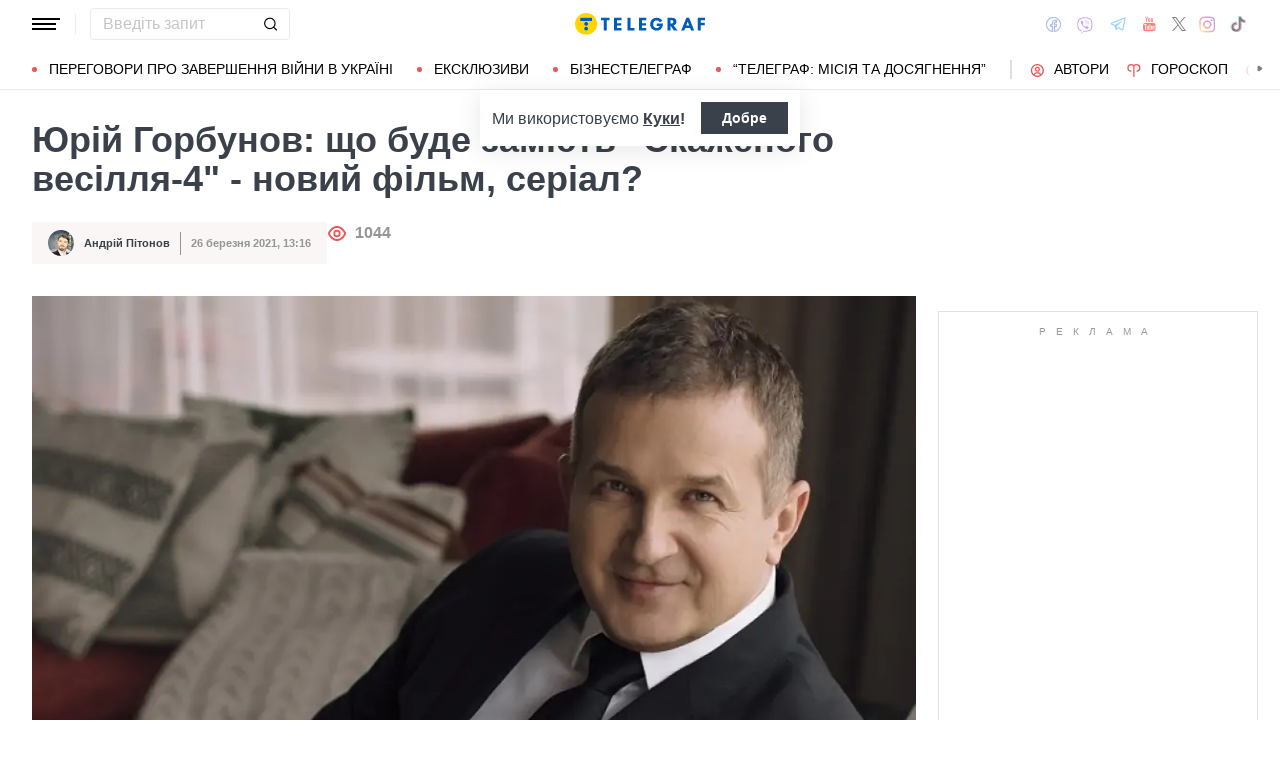

--- FILE ---
content_type: text/html; charset=UTF-8
request_url: https://telegraf.com.ua/ukr/kultura/kino/5623353-yuriy-gorbunov-zamist-skazhenogo-vesillya-4-bude-noviy-film-ta-serial.html
body_size: 60868
content:
<!DOCTYPE html>
<html class="no-js" lang="uk">
<head>
    <meta charset="utf-8">
    <meta http-equiv="x-ua-compatible" content="ie=edge">

    <link rel="apple-touch-icon" sizes="180x180" href="/apple-touch-icon.png?v=2">
<link rel="icon" type="image/png" sizes="32x32" href="/favicon-32x32.png?v=2">
<link rel="icon" type="image/png" sizes="16x16" href="/favicon-16x16.png?v=2">
<link rel="manifest" href="/site.webmanifest?v=4">
<link rel="mask-icon" href="/safari-pinned-tab.svg?v=2" color="#ff0000">
<meta name="msapplication-TileColor" content="#ff0000">
<meta name="theme-color" content="#ffffff">

    <title>Юрій Горбунов: що буде замість &quot;Скаженого весілля-4&quot; - новий фільм, серіал? - Телеграф</title>
<link rel="canonical" href="https://telegraf.com.ua/ukr/kultura/kino/5623353-yuriy-gorbunov-zamist-skazhenogo-vesillya-4-bude-noviy-film-ta-serial.html">
<meta name="description" content="Телеведучий та актор Юрій Горбунов розповів &amp;quot;Телеграфу&amp;quot;, як йому у 50 вдається почувати себе на 21">
<meta name="Author" content="Андрій Пітонов">
<meta name="robots" content="index, follow, max-image-preview:large">
<meta property="og:type" content="article">
<meta property="og:site_name" content="Телеграф">
<meta property="og:title" content="Юрій Горбунов: що буде замість &quot;Скаженого весілля-4&quot; - новий фільм, серіал?">
<meta property="og:description" content="Телеведучий та актор Юрій Горбунов розповів &quot;Телеграфу&quot;, як йому у 50 вдається почувати себе на 21">
<meta property="og:image" content="https://telegraf.com.ua/static/storage/thumbs/1200x630/c/ca/a73897b5-fc933e7ee510d81260a27b70b63fdcac.jpg?v=0509_1">
<meta property="og:image:width" content="1200">
<meta property="og:image:height" content="630">
<meta property="og:image:type" content="image/jpeg">
<meta property="og:published_time" content="2021-03-26T13:16:05+02:00">
<meta property="og:url" content="https://telegraf.com.ua/ukr/kultura/kino/5623353-yuriy-gorbunov-zamist-skazhenogo-vesillya-4-bude-noviy-film-ta-serial.html">
<meta property="og:tag" content="Скажені весілля">
<meta property="og:author:first_name" content="Андрій">
<meta property="og:author:last_name" content="Пітонов">
<meta name="twitter:card" content="summary">
<meta name="twitter:site" content="@telegrafcomua">
<meta name="twitter:creator" content="@telegrafcomua">
<meta name="twitter:title" content="Юрій Горбунов: що буде замість &quot;Скаженого весілля-4&quot; - новий фільм, серіал?">
<meta name="twitter:description" content="Телеведучий та актор Юрій Горбунов розповів &quot;Телеграфу&quot;, як йому у 50 вдається почувати себе на 21">
<meta name="twitter:image" content="https://telegraf.com.ua/static/storage/thumbs/1200x630/c/ca/a73897b5-fc933e7ee510d81260a27b70b63fdcac.jpg?v=0509_1">

            <link rel="amphtml" href="https://telegraf.com.ua/ukr/kultura/kino/5623353-yuriy-gorbunov-zamist-skazhenogo-vesillya-4-bude-noviy-film-ta-serial.html/amp">
    
            <link rel="preload" href="https://telegraf.com.ua/static/build/img/svg/logo-ukraine.ee7ceea026.svg" as="image">
    
            <link rel="preload"
              href="https://telegraf.com.ua/static/build/fonts/alegreya/Alegreya-Italic.2c2405f459.woff2"
              as="font"
              crossorigin>
        <link rel="preload"
              href="https://telegraf.com.ua/static/build/fonts/alegreya/Alegreya-Bold.7ba0647b0e.woff2"
              as="font"
              crossorigin>
    
    <meta name="viewport" content="width=device-width, initial-scale=1, viewport-fit=cover">

            <style>.l-layout__main{margin-bottom:32px}.c-card-partner__preview{display:none}@supports  not (font-size:clamp(1rem,1vw,2rem)){.c-post__title{font-size:2.2rem}}*,:after,:before{-webkit-box-sizing:border-box;box-sizing:border-box}body{margin:0;font-family:Arial,sans-serif;font-size:1.6rem;font-weight:400;line-height:1.4;color:#3a414a;background-color:#fff;-webkit-text-size-adjust:100%}h1,h2,h3{margin-top:0;margin-bottom:0;font-weight:700;line-height:1.2}h1{font-size:4.2rem}h2{font-size:3.6rem}h3{font-size:3rem}p{margin-top:0;margin-bottom:20px}ol,ul{padding-left:2rem}dl,ol,ul{margin-top:0;margin-bottom:1rem}ul ul{margin-bottom:0}dt{font-weight:700}dd{margin-bottom:.5rem;margin-left:0}a{color:#eb5757;text-decoration:underline}figure{margin:0 0 1rem}img{vertical-align:middle}button{border-radius:0}button,input{margin:0;font-family:inherit;font-size:inherit;line-height:inherit}button{text-transform:none}[type=button],[type=submit],button{-webkit-appearance:button}::-moz-focus-inner{padding:0;border-style:none}::-webkit-datetime-edit-day-field,::-webkit-datetime-edit-fields-wrapper,::-webkit-datetime-edit-hour-field,::-webkit-datetime-edit-minute,::-webkit-datetime-edit-month-field,::-webkit-datetime-edit-text,::-webkit-datetime-edit-year-field{padding:0}::-webkit-inner-spin-button{height:auto}::-webkit-search-decoration{-webkit-appearance:none}::-webkit-color-swatch-wrapper{padding:0}::file-selector-button{font:inherit}::-webkit-file-upload-button{font:inherit;-webkit-appearance:button}[hidden]{display:none!important}:root{--swiper-theme-color:#007aff}.swiper-container{margin-left:auto;margin-right:auto;position:relative;overflow:hidden;list-style:none;padding:0;z-index:1}.swiper-wrapper{position:relative;width:100%;height:100%;z-index:1;display:-webkit-box;display:-ms-flexbox;display:flex;-webkit-box-sizing:content-box;box-sizing:content-box}.swiper-wrapper{-webkit-transform:translateZ(0);transform:translateZ(0)}.swiper-slide{-ms-flex-negative:0;flex-shrink:0;width:100%;height:100%;position:relative}:root{--swiper-navigation-size:44px}.swiper-pagination{position:absolute;text-align:center;-webkit-transform:translateZ(0);transform:translateZ(0);z-index:10}.modal{position:fixed;top:0;left:0;right:0;bottom:0;z-index:1060;display:none;overflow:hidden;outline:0}.modal-dialog{position:relative;width:auto;margin:16px}.modal.fade .modal-dialog{-webkit-transform:translateY(-50px);transform:translateY(-50px)}.modal-content{position:relative;width:100%;background-color:#fff;background-clip:padding-box;outline:0}@media (min-width:576px){.modal-dialog{max-width:500px;margin:16px auto}}.fade:not(.show){opacity:0}.c-post__preview-caption{margin-top:12px;padding-bottom:8px;position:relative;line-height:1.2;font-size:1.8rem;color:rgba(58,65,74,.8)}.c-post__preview-caption:after{content:"";display:block;height:1px;width:200px;max-width:50%;position:absolute;left:0;bottom:0;background-color:#eb5757}.c-post__preview-caption a{font-size:inherit;color:inherit;-webkit-text-decoration:underline #d4d3d4;text-decoration:underline #d4d3d4;text-underline-offset:4px}.c-post__content{max-width:700px;margin-left:auto;margin-right:auto}.i-after:after,.i-before:before{content:"";display:inline-block;background-repeat:no-repeat;background-position:50%;background-size:contain;vertical-align:middle}.i-author:before{width:14px;height:14px}.i-economy:before{width:14px;height:14px}.i-photo:before{width:14px;height:14px}.i-video:before{width:14px;height:14px}.i-horoscope:before{width:14px;height:14px}.i-anecdote:before{width:14px;height:14px}.c-btn{display:-webkit-inline-box;display:-ms-inline-flexbox;display:inline-flex;-webkit-box-align:center;-ms-flex-align:center;align-items:center;-webkit-box-pack:center;-ms-flex-pack:center;justify-content:center;height:40px;padding:11px 25px;line-height:1;vertical-align:middle;background-color:transparent;border:1px solid transparent;font-weight:600;font-size:1.6rem;color:#3a414a;text-align:center;text-decoration:none}.c-btn--primary{border-color:#eb5757}.c-btn--lg{height:56px}.c-tabs{display:-webkit-box;display:-ms-flexbox;display:flex;-webkit-box-align:center;-ms-flex-align:center;align-items:center}.c-tabs__item{-webkit-box-flex:1;-ms-flex:1 0 33.3334%;flex:1 0 33.3334%}.c-tabs__item:last-child .c-tabs__button{border-right-color:#fbf6f6}.c-tabs__button{width:100%;padding:12px;font-weight:700;font-size:1.2rem;text-transform:uppercase;color:#959595;line-height:1.5;background-color:#fbf6f6;border:none;border-right:1px solid #ebebeb;text-align:center;text-decoration:none;display:block}.c-tabs__button.active{background-color:#eb5757;border-right-color:#eb5757;color:#fff}.c-badge{display:inline-block;padding:10px 13px;background-color:#eb5757;border-radius:.25rem;color:#fff;text-transform:uppercase;font-size:1.1rem;font-weight:700;text-decoration:none;line-height:1.1}.c-link-arrow{color:#3a414a;font-weight:700;text-decoration:none}.c-link-arrow:after{margin-left:7px;width:28px;height:10px;-webkit-filter:brightness(0);filter:brightness(0)}.c-r{text-align:center}.c-share__btn{display:-webkit-box;display:-ms-flexbox;display:flex;-webkit-box-align:center;-ms-flex-align:center;align-items:center;-webkit-box-pack:justify;-ms-flex-pack:justify;justify-content:space-between;width:100%;height:56px;padding:5px 30px;background:0 0;border:1px solid #ebebeb;border-radius:4px;font-family:Arial,sans-serif;font-size:1.6rem;font-weight:600;text-align:left}.c-share__btn:after{width:18px;height:18px}@media (min-width:768px){.c-share__btn{display:none}.c-share__link-title{display:none}}.tgr-ads{display:-webkit-box;display:-ms-flexbox;display:flex;-webkit-box-pack:center;-ms-flex-pack:center;justify-content:center;-webkit-box-orient:vertical;-webkit-box-direction:normal;-ms-flex-direction:column;flex-direction:column;-webkit-box-align:center;-ms-flex-align:center;align-items:center}.l-container{width:100%;max-width:1440px;margin-left:auto;margin-right:auto;padding-left:max(16px,env(safe-area-inset-left));padding-right:max(16px,env(safe-area-inset-right))}.l-layout__main,.l-layout__sidebar{margin-bottom:32px}.l-layout__sidebar:last-child{margin-bottom:0}@media (min-width:992px){.l-layout{display:-webkit-box;display:-ms-flexbox;display:flex;margin-left:-16px;margin-right:-16px}.l-layout__main,.l-layout__sidebar{padding:0 16px;margin-bottom:0}.l-layout__sidebar{width:332px;-ms-flex-negative:0;flex-shrink:0}.l-layout__main{-webkit-box-flex:1;-ms-flex-positive:1;flex-grow:1;min-width:0}.l-layout__main{-webkit-box-ordinal-group:1;-ms-flex-order:0;order:0}}@media (min-width:1200px){.l-container{padding-left:max(32px,env(safe-area-inset-left));padding-right:max(32px,env(safe-area-inset-right))}}*,:after,:before{scroll-margin:88px}html{font-size:10px;scroll-behavior:smooth}body{padding-top:112px;min-height:100vh;display:-webkit-box;display:-ms-flexbox;display:flex;-webkit-box-orient:vertical;-webkit-box-direction:normal;-ms-flex-direction:column;flex-direction:column;fill:#3a414a;-webkit-font-smoothing:antialiased;-moz-osx-font-smoothing:grayscale}main{-webkit-box-flex:1;-ms-flex-positive:1;flex-grow:1}img{max-width:100%;height:auto}button{color:#000}ul{padding-left:0;list-style:none}dd,dl,ul{margin-bottom:0}.o-block{margin-bottom:32px}.o-arrow{display:none}.o-adds{position:relative;width:100%;margin-inline:auto}.o-adds:before{content:attr(data-text);width:100%;position:absolute;top:-20px;text-align:center;color:#999;font-weight:400;font-size:10px;letter-spacing:10px;margin:1px 0 7px;line-height:1.35;text-transform:uppercase}.o-adds:after{content:"";position:absolute;z-index:-1;top:50%;left:50%;-webkit-transform:translate(-50%,calc(-50% - 10px));transform:translate(-50%,calc(-50% - 10px));height:calc(100% + 46px);width:calc(100% + 32px);max-width:calc(100vw - 16px);border:1px solid #e2e2e2}.o-adds--slim:after{width:calc(100% + 20px)}.c-banner{--logo-width:130px;position:fixed;top:0;left:0;right:0;-ms-flex-negative:0;flex-shrink:0;z-index:10}.c-banner__main,.c-banner__menu{background-color:#fff}.c-banner__main{position:relative;border-bottom:1px solid #fff;z-index:2}.c-banner__menu{border-bottom:1px solid #ebebeb}.c-banner__menu-inner{position:relative}.c-banner__inner{position:relative;-webkit-box-pack:justify;-ms-flex-pack:justify;justify-content:space-between;height:48px}.c-banner__inner,.c-banner__left,.c-banner__right{display:-webkit-box;display:-ms-flexbox;display:flex;-webkit-box-align:center;-ms-flex-align:center;align-items:center}.c-banner__left{width:calc(50% + var(--logo-width)/ 2);position:relative;margin-right:32px;padding-right:calc(var(--logo-width) + 32px)}.c-banner__burger{display:-webkit-box;display:-ms-flexbox;display:flex;padding:11px 3px;margin:0 -3px;-webkit-box-orient:vertical;-webkit-box-direction:normal;-ms-flex-direction:column;flex-direction:column;background:0 0;border:none}.c-banner__burger span,.c-banner__burger:after,.c-banner__burger:before{display:block;margin-bottom:3px;height:2px;background-color:currentColor}.c-banner__burger:after,.c-banner__burger:before{content:"";width:24px}.c-banner__burger:after{margin-bottom:0}.c-banner__burger span{width:28px;-webkit-box-ordinal-group:0;-ms-flex-order:-1;order:-1;-webkit-transform-origin:center;transform-origin:center}.c-banner__social{display:none}.c-banner__search{width:100%}.c-banner__logo{width:var(--logo-width);height:100%;margin:0}.c-banner__logo{display:-webkit-box;display:-ms-flexbox;display:flex;-webkit-box-align:center;-ms-flex-align:center;align-items:center;-webkit-box-pack:center;-ms-flex-pack:center;justify-content:center;position:absolute;top:0;right:0}.c-banner__language{position:relative}.c-banner__language-current{text-transform:uppercase;font-size:1.4rem;font-weight:500;color:rgba(58,65,74,.5);text-decoration:none}.c-banner__nav{margin-left:min(-16px,calc(env(safe-area-inset-left)*-1));margin-right:min(-16px,calc(env(safe-area-inset-right)*-1));padding-left:max(16px,env(safe-area-inset-left));padding-right:max(16px,env(safe-area-inset-right));overflow:visible;overflow-x:clip}.c-banner__nav-list{height:40px;-webkit-box-align:center;-ms-flex-align:center;align-items:center}.c-banner__nav-item{height:auto;width:auto;padding-left:24px;-ms-flex-negative:0;flex-shrink:0;font-size:1.4rem;text-transform:uppercase}.c-banner__nav-item--divider{padding-right:24px;border-right:2px solid #dfdfdf}.c-banner__nav-item--divider~.c-banner__nav-item{padding-left:18px}.c-banner__nav-item:first-child{padding-left:0}.c-banner__nav-link{color:#000;text-decoration:none}.c-banner__nav-link--icon{position:relative;padding-left:24px}.c-banner__nav-link--icon:before{position:absolute;top:2px;left:0}.c-banner__nav-link--bullets{padding-left:17px;position:relative}.c-banner__nav-link--bullets:before{content:"";display:block;width:5px;height:5px;margin-top:-2px;position:absolute;top:50%;left:0;border-radius:50%;background-color:#eb5757}.c-banner .dropdown-menu{display:none;padding:15px;border-radius:4px;background-color:#fff;border:1px solid #ebebeb}.c-banner__search{position:relative}.c-banner__search-input{width:100%;padding:6px 30px 6px 12px;border:1px solid #ebebeb;border-radius:4px;font-size:1.6rem;line-height:1.8rem;outline:0;background-clip:padding-box}.c-banner__search-input::-webkit-input-placeholder{color:#3a414a;opacity:.3}.c-banner__search-input::-moz-placeholder{color:#3a414a;opacity:.3}.c-banner__search-input:-ms-input-placeholder{color:#3a414a;opacity:.3}.c-banner__search-input::-ms-input-placeholder{color:#3a414a;opacity:.3}.c-banner__search-submit{display:-webkit-box;display:-ms-flexbox;display:flex;position:absolute;top:0;bottom:0;right:0;width:40px;-webkit-box-align:center;-ms-flex-align:center;align-items:center;-webkit-box-pack:center;-ms-flex-pack:center;justify-content:center;padding:0;background:0 0;border:none;-webkit-filter:brightness(0);filter:brightness(0)}.c-banner__search-submit:before{width:14px;height:14px}@media (max-width:767.98px){.c-banner__left .c-banner__search,.c-banner__tags{display:none}}@media (min-width:768px){body{padding-top:120px}.c-banner__language,.c-banner__left .c-banner__search{margin-left:30px}.c-banner__language:before,.c-banner__left .c-banner__search:before{content:"";display:block;height:20px;width:1px;position:absolute;top:50%;left:-15px;background-color:#ebebeb;-webkit-transform:translateY(-50%);transform:translateY(-50%)}.c-banner__search{width:200px}.c-banner__social{display:-webkit-box;display:-ms-flexbox;display:flex;-webkit-box-align:center;-ms-flex-align:center;align-items:center;margin:0 -6px}.c-banner__social-link{display:-webkit-box;display:-ms-flexbox;display:flex;padding:6px;opacity:.5}.c-banner__social-link--fb:before{width:17px;height:18px}.c-banner__social-link--vb:before{margin-top:2px;width:22px;height:23px}.c-banner__social-link--tg:before{width:20px;height:18px}.c-banner__social-link--yt:before{width:19px;height:20px}.c-banner__social-link--tw:before{width:16px;height:14px}.c-banner__social-link--in:before{width:17px;height:18px}.c-banner__tags{position:absolute;top:0;left:0;right:0;margin-left:min(-16px,calc(env(safe-area-inset-left)*-1));margin-right:min(-16px,calc(env(safe-area-inset-right)*-1));padding-left:max(16px,env(safe-area-inset-left));padding-right:max(16px,env(safe-area-inset-right));background-color:#fff;-webkit-transform:translateY(-100%);transform:translateY(-100%)}.c-banner__tags-list{height:40px;-webkit-box-align:center;-ms-flex-align:center;align-items:center}.c-banner__tags-item{height:auto;width:auto;-ms-flex-negative:0;flex-shrink:0;font-size:1.2rem;font-weight:700;color:rgba(58,65,74,.5)}.c-banner__tags-item:not(:last-child){margin-right:5px}.c-banner__tags-item:first-child{margin-right:25px}.c-banner__tags-link{padding:7px 12px;color:#4d5563;text-decoration:none;background-color:#ebebeb}.c-banner__main:after{content:"";display:block;position:absolute;left:0;bottom:-1px;height:2px;width:var(--progress,0);background-color:#eb5757}}@media (min-width:1200px){.c-banner__nav,.c-banner__tags{margin-left:min(-32px,calc(env(safe-area-inset-left)*-1));margin-right:min(-32px,calc(env(safe-area-inset-right)*-1));padding-left:max(32px,env(safe-area-inset-left));padding-right:max(32px,env(safe-area-inset-right))}}@media (any-hover:hover){.c-dropdown__trigger{position:relative;padding-right:20px}.c-dropdown__trigger:before{content:"";position:absolute;top:50%;translate:0 -50%;height:40px;width:100%}.c-dropdown__trigger:after{content:"";position:absolute;top:50%;right:0;display:block;width:8px;height:8px;margin-left:2px;border-right:2px solid #eb5757;border-bottom:2px solid #eb5757;translate:0 -80%;rotate:45deg}.c-dropdown__trigger.c-banner__nav-item--divider{padding-right:30px}.c-dropdown__trigger.c-banner__nav-item--divider:after{right:10px}}.c-dropdown__body{position:absolute;top:30px;left:-16px;width:224px;padding-block:10px 20px;background-color:#fff;border:1px solid #ebebeb;opacity:0;visibility:hidden}@media (min-width:1200px){.c-dropdown__body{left:-32px}}.c-dropdown__item{margin-right:-1px}.c-dropdown__sub-list{position:absolute;z-index:-1;top:-1px;left:100%;width:224px;height:100%;opacity:0;visibility:hidden;translate:-100%}.c-dropdown__sub-body{padding-block:10px;background-color:#fff;border:1px solid #ebebeb}.c-dropdown__link{display:block;text-transform:uppercase;text-decoration:none;font-size:14px;color:#000;text-align:left;padding:6px 40px}.c-dropdown__link--arrow{position:relative}.c-dropdown__link--arrow:after{content:"";position:absolute;top:50%;right:20px;display:block;width:8px;height:8px;margin-left:2px;border-right:2px solid #eb5757;border-bottom:2px solid #eb5757;translate:0 -50%;rotate:-45deg}.c-dropdown__link--arrow:before{content:"";display:block;width:50px;height:500%;position:absolute;top:50%;right:0;translate:0 -50%;display:none;z-index:1;-webkit-clip-path:polygon(100% 0,100% 100%,0 50%);clip-path:polygon(100% 0,100% 100%,0 50%)}.o-card,.o-card__preview{position:relative}.o-card__preview{display:block;overflow:hidden}.o-card__preview:before{content:"";display:block}.o-card__preview img{position:absolute;top:0;left:0;width:100%;height:100%;-o-object-fit:cover;object-fit:cover}.o-card__link{display:block;text-decoration:none;color:#3a414a}.o-card__link:before{content:"";display:block;position:absolute;top:0;left:0;right:0;bottom:0;z-index:1}.o-card__category{position:relative;color:#eb5757;font-size:1.1rem;font-weight:700;z-index:2}.o-card__category-item,.o-card__category-list{display:-webkit-box;display:-ms-flexbox;display:flex;-webkit-box-align:center;-ms-flex-align:center;align-items:center}.o-card__category-link{color:inherit;text-transform:uppercase;text-decoration:none}.o-card__badge{position:relative;margin-bottom:12px;z-index:2}.o-card__date{display:block;font-size:1.2rem;color:#959595;font-weight:700}.o-card__authors{display:-webkit-box;display:-ms-flexbox;display:flex;-webkit-box-align:center;-ms-flex-align:center;align-items:center;-webkit-box-pack:end;-ms-flex-pack:end;justify-content:flex-end;max-width:100%}.o-card__authors-item{min-width:80px}.o-card__authors-item:not(:last-child){margin-right:10px}.o-card__author{position:relative;display:-webkit-box;display:-ms-flexbox;display:flex;-webkit-box-align:center;-ms-flex-align:center;align-items:center;text-transform:uppercase;text-decoration:none;font-size:1.1rem;font-weight:700;color:#959595;z-index:2}.o-card__author-name{text-overflow:ellipsis;overflow:hidden;white-space:nowrap}.o-card__author-photo{position:relative;display:block;width:24px;height:24px;border-radius:50%;margin-left:7px;-ms-flex-negative:0;flex-shrink:0;overflow:hidden}.o-card__list{margin-top:16px}.o-card__list-item:not(:last-child){margin-bottom:16px}.o-card__list-link{display:block;padding-left:10px;position:relative;font-size:1.5rem;line-height:1.3;color:#3a414a;text-decoration:none;z-index:2}.o-card__list-link:before{content:"";display:block;position:absolute;top:-1px;left:0;bottom:0;width:2px;background-color:#eb5757}@media (min-width:1340px){body{padding-top:128px}.o-card__list-link{font-size:1.6rem}}.o-card__description p{margin-bottom:0}.o-card__footer{width:100%;display:-webkit-box;display:-ms-flexbox;display:flex;-ms-flex-wrap:wrap;flex-wrap:wrap;-webkit-box-align:center;-ms-flex-align:center;align-items:center;margin-top:4px}.o-card__footer-authors{margin-top:8px;margin-right:16px}.o-card__footer-date{margin-top:8px;margin-left:auto}.c-card-extend__preview{margin-bottom:12px}.c-card-extend__preview:before{padding-bottom:56.25%}.c-card-thumb{display:-webkit-box;display:-ms-flexbox;display:flex;-webkit-box-align:start;-ms-flex-align:start;align-items:flex-start;-ms-flex-wrap:wrap;flex-wrap:wrap}.c-card-thumb__preview{width:105px;-ms-flex-negative:0;flex-shrink:0;margin-right:16px}.c-card-thumb__preview:before{padding-bottom:56.25%}.c-card-thumb__title{width:calc(100% - 121px);font-size:1.7rem;font-weight:400;line-height:1.2}.c-card-thumb__link{color:#3a414a;display:-webkit-box;-webkit-line-clamp:3;-webkit-box-orient:vertical;overflow:hidden}.c-card-thumb__info{width:100%;position:relative;display:-webkit-box;display:-ms-flexbox;display:flex;-webkit-box-align:center;-ms-flex-align:center;align-items:center;margin-bottom:8px;z-index:2}.c-card-thumb__date{margin-right:16px;-ms-flex-negative:0;flex-shrink:0}.c-card-feed{position:relative;padding-left:50px}.c-card-feed__date{position:absolute;top:2px;left:0;width:40px}.c-card-feed__preview{display:none}.c-card-feed__title{line-height:1.2;font-size:1.7rem;font-weight:400}.c-card-feed--bold .c-card-feed__title,.c-card-feed--primary .c-card-feed__title{font-weight:700}.c-card-feed--primary .c-card-feed__link{color:#eb5757}@media (min-width:576px){.c-card-feed{display:-webkit-box;display:-ms-flexbox;display:flex;-webkit-box-align:start;-ms-flex-align:start;align-items:flex-start;-ms-flex-wrap:wrap;flex-wrap:wrap;padding-left:0}.c-card-feed__date{position:static;width:100%;margin-bottom:8px}.c-card-feed__preview{display:block;width:228px;margin-right:12px}.c-card-feed__preview:before{padding-bottom:51.428%}.c-card-feed__preview~.c-card-feed__title{width:calc(100% - 240px)}.c-card-feed__list{width:100%;padding-left:16px}}@media (min-width:992px){.c-feed--sidebar .c-card-feed{-webkit-box-orient:vertical;-webkit-box-direction:normal;-ms-flex-direction:column;flex-direction:column;-ms-flex-wrap:nowrap;flex-wrap:nowrap}.c-feed--sidebar .c-card-feed__preview,.c-feed--sidebar .c-card-feed__title{width:100%}.c-feed--sidebar .c-card-feed__list,.c-feed--sidebar .c-card-feed__preview{-webkit-box-ordinal-group:2;-ms-flex-order:1;order:1}.c-feed--sidebar .c-card-feed__preview{margin-right:0;margin-top:12px}}@media (min-width:1340px){.c-card-feed__title{font-size:1.8rem}}.c-card-extend__preview{max-height:180px}.c-card-extend__title{font-size:2.2rem;font-weight:700;line-height:1.1}.c-card-extend__description{margin-top:12px;line-height:1.3;font-size:1.5rem}@media (min-width:768px){.c-card-partner__category{display:none}}.c-slider__thumbs:not(.swiper-container-initialized) .swiper-slide:first-child{display:none}.c-slider__thumbs .swiper-slide{height:auto;margin-top:16px}@media (min-width:640px){.c-slider__thumbs .swiper-slide{width:50%;padding:0 8px}}.c-feed__main{position:relative;padding-top:50px}.c-feed__tabs{position:sticky;top:88px;-ms-flex-negative:0;flex-shrink:0;margin-left:min(-16px,calc(env(safe-area-inset-left)*-1));margin-right:min(-16px,calc(env(safe-area-inset-right)*-1))}.c-feed__tabs:before{content:"";display:block;bottom:100%;height:16px;background-color:#fff}.c-feed__sticky,.c-feed__tabs:before{position:absolute;left:0;right:0}.c-feed__sticky{top:0;height:var(--tab,90%);z-index:3}.c-feed__scroll:after,.c-feed__scroll:before{content:"";display:block;height:10px}.c-feed__link{-ms-flex-negative:0;flex-shrink:0}.c-feed__link,.c-feed__list-item:not(:last-child){margin-bottom:16px}.c-feed__list--lg .c-feed__list-item:not(:last-child){padding-bottom:24px;border-bottom:1px solid #ebebeb}.c-feed__list--lg .c-feed__list-item:not(:last-child):not(:last-child){margin-bottom:24px}.c-feed__list--border .c-feed__list-item{padding-bottom:24px;border-bottom:1px solid #ebebeb}.c-feed__list--border .c-feed__list-item:not(:last-child){margin-bottom:12px}.c-feed__footer{margin-top:10px}.c-feed__footer .c-btn{width:100%}.c-feed__footer .c-btn:after{margin-left:10px;width:60px;height:8px}.c-feed__inner{display:none}.c-feed__inner.active{display:block}.c-feed--mobile .c-feed__list-item:nth-child(n+6){display:none}.c-feed{max-width:600px;margin-left:auto;margin-right:auto}@media (min-width:576px){.c-feed__tabs{margin-left:0;margin-right:0}}@media (min-width:992px){.c-feed--scroll{display:-webkit-box;display:-ms-flexbox;display:flex}.c-feed--scroll .c-feed__footer,.c-feed--scroll .c-feed__main{position:relative;width:100%}.c-feed--scroll .c-feed__footer:before,.c-feed--scroll .c-feed__main:before{content:"";display:block;height:10px;position:absolute;left:0;right:0;z-index:2}.c-feed--scroll .c-feed__main:before{top:50px;background-image:-webkit-gradient(linear,left top,left bottom,from(#fff),to(hsla(0,0%,100%,0)));background-image:linear-gradient(180deg,#fff,hsla(0,0%,100%,0))}.c-feed--scroll .c-feed__inner{position:absolute;top:50px;left:0;right:-10px;bottom:0}.c-feed--scroll .c-feed__scroll{position:relative;padding-right:10px;max-height:calc(100% - 72px);overflow:hidden}.c-feed--scroll .c-feed__footer{position:relative;padding-right:10px}.c-feed--scroll .c-feed__footer:before{bottom:calc(100% + 10px);right:10px;background-image:-webkit-gradient(linear,left top,left bottom,from(hsla(0,0%,100%,0)),to(#fff));background-image:linear-gradient(180deg,hsla(0,0%,100%,0),#fff)}.c-feed--sticky{position:sticky;top:88px;height:calc(100vh - 98px)}.c-feed--mobile .c-feed__list-item:nth-child(n+6){display:list-item}}.c-weather__btn{padding:0;background:0 0;border:none;color:#000}.c-weather__city{text-transform:uppercase}.c-weather__city:after{width:8px;height:6px;margin:-2px 8px 0 5px;-webkit-filter:brightness(0);filter:brightness(0);will-change:transform}.c-menu .modal-dialog{margin:0;height:100%;width:300px;max-width:100%}.c-menu .modal-content{height:100%;background-color:#1f2834;color:#fff}.c-menu.fade .modal-dialog{-webkit-transform:translateX(-100%);transform:translateX(-100%)}.c-menu__title{display:none}.c-menu__close,.c-menu__search-submit{display:-webkit-box;display:-ms-flexbox;display:flex;-webkit-box-align:center;-ms-flex-align:center;align-items:center;-webkit-box-pack:center;-ms-flex-pack:center;justify-content:center;padding:0;background:0 0;opacity:.3}.c-menu__close{-ms-flex-negative:0;flex-shrink:0;width:44px;height:44px;border:1px solid #fff;border-radius:4px}.c-menu__close:before{width:16px;height:16px}.c-menu__search{display:-webkit-box;display:-ms-flexbox;display:flex;-webkit-box-align:center;-ms-flex-align:center;align-items:center;-ms-flex-negative:0;flex-shrink:0;padding:10px 10px 10px max(10px,env(safe-area-inset-left));height:64px;border-bottom:1px solid hsla(0,0%,100%,.3)}.c-menu__search-form{position:relative;-webkit-box-flex:1;-ms-flex-positive:1;flex-grow:1;margin-right:10px}.c-menu__search-input{width:100%;padding:5px 40px 5px 16px;height:44px;background:0 0;border:1px solid hsla(0,0%,100%,.3);border-radius:4px;color:#fff;outline:0}.c-menu__search-input::-webkit-input-placeholder{color:#fff;opacity:.3}.c-menu__search-input::-moz-placeholder{color:#fff;opacity:.3}.c-menu__search-input:-ms-input-placeholder{color:#fff;opacity:.3}.c-menu__search-input::-ms-input-placeholder{color:#fff;opacity:.3}.c-menu__search-submit{position:absolute;top:0;right:0;bottom:0;width:44px;border:none}.c-menu__search-submit:before{width:20px;height:20px;-webkit-filter:brightness(0) invert(1);filter:brightness(0) invert(1)}.c-menu__category,.c-menu__list,.c-menu__theme{padding:16px 0;border-top:1px solid hsla(0,0%,100%,.3)}.c-menu__main{position:absolute;top:64px;left:0;right:0;bottom:0;overflow-y:auto}.c-menu__main:after{content:"";display:block;height:32px}.c-menu__nested{position:fixed;top:64px;left:0;bottom:0;width:300px;background-color:#1f2834;overflow-y:auto;-webkit-transform:translateX(-100%);transform:translateX(-100%)}.c-menu__nested:after{content:"";display:block;height:64px}.c-menu__nested-list{font-size:14px;text-transform:uppercase}.c-menu__nested-close{padding-left:max(32px,env(safe-area-inset-left));background:0 0;border:none;font-weight:600;font-size:24px;text-align:left;min-height:64px;padding-right:10px}.c-menu__nested-close:before{margin:-2px 12px 0 0;width:8px;height:14px;-webkit-transform:rotate(180deg);transform:rotate(180deg);opacity:.5}.c-menu__nested-link{padding-left:calc(max(32px,env(safe-area-inset-left)) + 32px);min-height:46px;width:calc(100% - 80px)}.c-menu__nested-close,.c-menu__nested-link{display:-webkit-box;display:-ms-flexbox;display:flex;padding-top:10px;padding-bottom:10px;-webkit-box-align:center;-ms-flex-align:center;align-items:center;color:#fff;text-decoration:none}.c-menu__category-link,.c-menu__list-link,.c-menu__theme-link{display:-webkit-box;display:-ms-flexbox;display:flex;padding-top:10px;padding-bottom:10px;-webkit-box-align:center;-ms-flex-align:center;align-items:center;min-height:46px;color:#fff;text-decoration:none}.c-menu__list{border-top:none;font-size:24px}.c-menu__list-item{display:-webkit-box;display:-ms-flexbox;display:flex}.c-menu__list-link{-webkit-box-flex:1;-ms-flex-positive:1;flex-grow:1;font-weight:600;padding-left:max(32px,env(safe-area-inset-left))}.c-menu__list-expand{display:-webkit-box;display:-ms-flexbox;display:flex;-webkit-box-align:center;-ms-flex-align:center;align-items:center;padding:0 32px;background:0 0;border:none;opacity:.5}.c-menu__list-expand:before{width:8px;height:14px}.c-menu__theme-link,.c-menu__theme-title{padding-right:32px;padding-left:max(32px,env(safe-area-inset-left))}.c-menu__theme-title{line-height:46px;font-weight:700}.c-menu__category-link{position:relative;padding-right:32px;padding-left:calc(max(32px,env(safe-area-inset-left)) + 24px)}.c-menu__category-link:before{position:absolute;top:50%;left:max(32px,env(safe-area-inset-left));-webkit-filter:brightness(0) invert(1);filter:brightness(0) invert(1);opacity:.5;-webkit-transform:translateY(calc(-50% - 1px));transform:translateY(calc(-50% - 1px))}.c-menu__social{display:-webkit-box;display:-ms-flexbox;display:flex;-webkit-box-align:center;-ms-flex-align:center;align-items:center;border-top:1px solid hsla(0,0%,100%,.3);padding-top:20px;padding-left:calc(max(32px,env(safe-area-inset-left)) - 6px)}.c-menu__social-link{display:-webkit-box;display:-ms-flexbox;display:flex;padding:6px;-webkit-filter:brightness(0) invert(1);filter:brightness(0) invert(1);opacity:.5}.c-menu__social-link--fb:before{width:17px;height:18px}.c-menu__social-link--vb:before{margin-top:2px;width:22px;height:23px}.c-menu__social-link--tg:before{width:20px;height:18px}.c-menu__social-link--yt:before{width:19px;height:20px}.c-menu__social-link--tw:before{width:17px;height:15px}.c-menu__social-link--in:before{width:17px;height:18px}@media (min-width:768px){.c-menu{top:90px}.c-menu__social{display:none}.c-menu .modal-dialog{width:320px}.c-menu .modal-content{height:auto;min-height:100%}.c-menu__title{display:-webkit-box;display:-ms-flexbox;display:flex;-webkit-box-align:center;-ms-flex-align:center;align-items:center;height:64px;padding-left:max(32px,env(safe-area-inset-left));padding-right:32px;margin-bottom:16px;border-bottom:1px solid hsla(0,0%,100%,.3);color:#fff;font-weight:600;font-size:1.8rem;text-decoration:none}.c-menu__main:after{padding-bottom:50px}.c-menu__category,.c-menu__search,.c-menu__theme{display:none}.c-menu__list{padding:0}.c-menu__list-link{padding-right:70px}.c-menu__nested{width:320px}}.c-post__header{position:relative;margin-bottom:16px}.c-post__header-info{margin-bottom:16px;display:-webkit-box;display:-ms-flexbox;display:flex;-ms-flex-wrap:wrap;flex-wrap:wrap;gap:10px;font-size:1.1rem;font-weight:700}.c-post__header-badge{padding:10px 15px;margin:-5px 0 20px;display:inline-block;background-color:rgba(0,0,0,.65);color:#fff;font-weight:700;font-size:1.1rem;z-index:1}.c-post__header-badge:after{width:14px;height:14px;margin-top:-4px;margin-left:8px}.c-post__title{margin-bottom:16px;line-height:1.1;font-weight:700}@supports (font-size:clamp(1rem,1vw,2rem)){.c-post__title{font-size:clamp(2.2rem,1.44615rem + 1.79487vw,3.6rem);min-height:0}}@supports  not (font-size:clamp(1rem,1vw,2rem)){.c-post__title{font-size:2.2rem}@media (min-width:420px){.c-post__title{font-size:calc(1.795vw + 1.44615rem)}}@media (min-width:1200px){.c-post__title{font-size:3.6rem}}}.c-post__info{display:-webkit-box;display:-ms-flexbox;display:flex;-webkit-box-align:center;-ms-flex-align:center;align-items:center;max-width:100%;width:-webkit-fit-content;width:-moz-fit-content;width:fit-content;min-height:42px;padding:8px 16px;line-height:1.2;background-color:#fbf6f6}.c-post__info-item{min-width:0}.c-post__info-item:not(:first-of-type){-ms-flex-negative:0;flex-shrink:0}.c-post__author{display:-webkit-box;display:-ms-flexbox;display:flex;-webkit-box-align:center;-ms-flex-align:center;align-items:center}.c-post__author-photo{border-radius:50%;margin-right:10px;width:26px}.c-post__author-photo:before{padding-bottom:100%}.c-post__author-inner{min-width:0;overflow:hidden;text-overflow:ellipsis}.c-post__author-name{white-space:nowrap;text-decoration:none;color:#3a414a}.c-post__author:before{margin-right:8px;-ms-flex-negative:0;flex-shrink:0;width:20px;height:20px}.c-post__text{display:-webkit-box;display:-ms-flexbox;display:flex;-webkit-box-align:center;-ms-flex-align:center;align-items:center;color:#959595}.c-post__text:before{content:"";display:block;width:1px;min-height:23px;-ms-flex-item-align:stretch;-ms-grid-row-align:stretch;align-self:stretch;margin:0 10px;background-color:#959595}.c-post__verify{display:-webkit-box;display:-ms-flexbox;display:flex;width:-webkit-fit-content;width:-moz-fit-content;width:fit-content;padding:8px 16px;min-height:42px;-webkit-box-align:center;-ms-flex-align:center;align-items:center;background-color:#fbf6f6}.c-post__verify-label{display:-webkit-box;display:-ms-flexbox;display:flex;-webkit-box-align:center;-ms-flex-align:center;align-items:center;color:#959595}.c-post__verify-label:before{margin-right:8px;width:20px;height:20px}.c-post__verify-label:after{content:"";display:block;width:1px;min-height:23px;-ms-flex-item-align:stretch;-ms-grid-row-align:stretch;align-self:stretch;margin:0 10px;background-color:#959595}.c-post__preview{margin-bottom:24px}.c-post__preview-inner{margin-left:min(-16px,calc(env(safe-area-inset-left)*-1));margin-right:min(-16px,calc(env(safe-area-inset-right)*-1));position:relative}.c-post__preview-img{display:block}.c-post__preview-img:before{padding-bottom:56.25%}.c-post__preview-badge{padding:10px 15px;display:-webkit-box;display:-ms-flexbox;display:flex;-webkit-box-align:center;-ms-flex-align:center;align-items:center;position:absolute;left:max(16px,env(safe-area-inset-left));top:0;background-color:rgba(0,0,0,.65);color:#fff;font-weight:700;font-size:1.1rem;z-index:1}.c-post__preview-badge:after{width:14px;height:14px;margin-top:-4px;margin-left:8px}.c-post__stats{display:-webkit-box;display:-ms-flexbox;display:flex;-webkit-box-align:center;-ms-flex-align:center;align-items:center;-webkit-box-pack:justify;-ms-flex-pack:justify;justify-content:space-between;text-transform:uppercase;font-weight:700}.c-post__translate{font-size:1.2rem}.c-post__view-value{display:-webkit-box;display:-ms-flexbox;display:flex;-webkit-box-align:center;-ms-flex-align:center;align-items:center;color:#eb5757;font-size:1.4rem;color:#959595}.c-post__view-value:before{margin-right:8px;width:20px;height:16px}@media (min-width:640px){.c-post__info,.c-post__verify{min-height:42px}.c-post__info{max-width:57%}.c-post__verify{max-width:43%;margin-top:0}}@media (min-width:768px){.c-post__title{margin-bottom:24px}.c-post__translate{font-size:1.4rem}.c-post__view-value{font-size:1.6rem}.s-content>p:not(.s-content__lead):first-of-type:first-letter{float:left;margin-top:-.1em;margin-right:.2em;font-size:3.5em;color:#eb5757;line-height:.9}}@media (min-width:992px){.c-post__header{width:calc(100% - 332px)}.c-post__preview-inner{margin:0}.c-post__preview-badge{left:16px}}.s-content{font-size:1.8rem}.s-content h2{margin-top:30px;margin-bottom:20px;font-weight:400}.s-content h2{font-size:1.35em}.s-content a{text-decoration-thickness:1px}.s-content ol{padding-left:0;margin:20px 0}.s-content ol li{position:relative}.s-content ol li:before{display:block;position:absolute;left:0}.s-content ol li:not(:last-child){margin-bottom:8px}.s-content ol{counter-reset:ol;list-style:none}.s-content ol>li{padding-left:28px}.s-content ol>li:before{content:counter(ol) ". ";counter-increment:ol;top:0;left:0;color:#eb5757;font-weight:700}.s-content__lead{font-size:1.1em}.s-content__figure{margin:32px 0}.s-content__gallery .swiper-container:not(.swiper-container-initialized)~.swiper-arrow,.s-content__gallery .swiper-container:not(.swiper-container-initialized)~.swiper-pagination{display:none}.s-content__gallery .swiper-arrow{display:-webkit-box;display:-ms-flexbox;display:flex;-webkit-box-align:center;-ms-flex-align:center;align-items:center;-webkit-box-pack:center;-ms-flex-pack:center;justify-content:center;position:absolute;top:50%;z-index:2;-webkit-filter:brightness(0) invert(1) drop-shadow(0 2px 2px rgba(0,0,0,.3));filter:brightness(0) invert(1) drop-shadow(0 2px 2px rgba(0,0,0,.3));-webkit-transform:translateY(-50%);transform:translateY(-50%)}.s-content__gallery .swiper-arrow:before{width:24px;height:24px}.s-content__gallery .swiper-arrow--prev{left:16px}.s-content__gallery .swiper-arrow--prev:before{-webkit-transform:rotate(180deg);transform:rotate(180deg)}.s-content__gallery .swiper-arrow--next{right:16px}.s-content__gallery .swiper-pagination{padding:5px 10px;position:absolute;top:16px;left:16px;width:auto;bottom:auto;z-index:2;background-color:rgba(0,0,0,.65);font-size:1.1rem;font-weight:700;color:#fff}.s-content__toc{background-color:#f6f6f6;padding:20px}.s-content__toc .s-content__toc-title{margin:0}.s-content__toc .s-content__toc-list{margin-top:8px;margin-bottom:-12px}.s-content__toc .s-content__toc-item{padding-left:0}.s-content__toc .s-content__toc-item:before{display:none}.s-content__toc .s-content__toc-item:not(:last-child){margin-bottom:0;border-bottom:1px solid #e1e1e1}.s-content__toc .s-content__toc-link{text-decoration:none;color:#3a414a;display:-webkit-box;display:-ms-flexbox;display:flex;-webkit-box-align:start;-ms-flex-align:start;align-items:start;gap:10px;padding-block:12px}.s-content__toc .s-content__toc-link:before{content:counter(ol) ".";counter-increment:ol}.s-content>:first-child{margin-top:0}@media (min-width:1340px){.s-content{font-size:2rem}}.sr-only{position:absolute;width:1px;height:1px;padding:0;margin:-1px;clip:rect(0,0,0,0);border:0}.sr-only{overflow:hidden;white-space:nowrap}.u-img{display:block;position:relative;overflow:hidden}.u-img:before{content:"";display:block}.u-img img{position:absolute;top:0;left:0;width:100%;height:100%;-o-object-fit:cover;object-fit:cover}.uh600{height:600px}.uh280{height:280px}@media (max-width:768px){.uh600{height:280px}}.u-custom-scroll{scrollbar-color:#eb5757 transparent;scrollbar-width:thin}.u-custom-scroll::-webkit-scrollbar{width:5px}.u-custom-scroll::-webkit-scrollbar-track{border-radius:100vw;background-color:transparent}.u-custom-scroll::-webkit-scrollbar-thumb{border-radius:100vw;background-color:#eb5757}.d-none{display:none!important}.mt-7{margin-top:32px!important}.mt-9{margin-top:48px!important}.mb-7{margin-bottom:32px!important}.mb-9{margin-bottom:48px!important}@media (min-width:576px){.d-sm-inline{display:inline!important}.d-sm-none{display:none!important}}@media (min-width:1200px){.d-xl-none{display:none!important}}</style>
        <link rel="stylesheet" href="https://telegraf.com.ua/static/build/pub/css/app.6c075e5bae.css" media="print" onload="this.media='all'">
    
    <style>
        [hidden] {
            display: none;
        }

        .js-lazy:not([src]) {
            opacity: 0;
        }
    </style>


    <!-- Modernizr script -->
<script>!function (e, n, t) { function r(e, n) { return typeof e === n } function o() { var e, n, t, o, s, i, l; for (var a in S) if (S.hasOwnProperty(a)) { if (e = [], n = S[a], n.name && (e.push(n.name.toLowerCase()), n.options && n.options.aliases && n.options.aliases.length)) for (t = 0; t < n.options.aliases.length; t++)e.push(n.options.aliases[t].toLowerCase()); for (o = r(n.fn, "function") ? n.fn() : n.fn, s = 0; s < e.length; s++)i = e[s], l = i.split("."), 1 === l.length ? Modernizr[l[0]] = o : (!Modernizr[l[0]] || Modernizr[l[0]] instanceof Boolean || (Modernizr[l[0]] = new Boolean(Modernizr[l[0]])), Modernizr[l[0]][l[1]] = o), C.push((o ? "" : "no-") + l.join("-")) } } function s(e) { var n = x.className, t = Modernizr._config.classPrefix || ""; if (b && (n = n.baseVal), Modernizr._config.enableJSClass) { var r = new RegExp("(^|\\s)" + t + "no-js(\\s|$)"); n = n.replace(r, "$1" + t + "js$2") } Modernizr._config.enableClasses && (n += " " + t + e.join(" " + t), b ? x.className.baseVal = n : x.className = n) } function i(e, n) { return !!~("" + e).indexOf(n) } function l() { return "function" != typeof n.createElement ? n.createElement(arguments[0]) : b ? n.createElementNS.call(n, "http://www.w3.org/2000/svg", arguments[0]) : n.createElement.apply(n, arguments) } function a(e) { return e.replace(/([a-z])-([a-z])/g, function (e, n, t) { return n + t.toUpperCase() }).replace(/^-/, "") } function u() { var e = n.body; return e || (e = l(b ? "svg" : "body"), e.fake = !0), e } function f(e, t, r, o) { var s, i, a, f, c = "modernizr", p = l("div"), d = u(); if (parseInt(r, 10)) for (; r--;)a = l("div"), a.id = o ? o[r] : c + (r + 1), p.appendChild(a); return s = l("style"), s.type = "text/css", s.id = "s" + c, (d.fake ? d : p).appendChild(s), d.appendChild(p), s.styleSheet ? s.styleSheet.cssText = e : s.appendChild(n.createTextNode(e)), p.id = c, d.fake && (d.style.background = "", d.style.overflow = "hidden", f = x.style.overflow, x.style.overflow = "hidden", x.appendChild(d)), i = t(p, e), d.fake ? (d.parentNode.removeChild(d), x.style.overflow = f, x.offsetHeight) : p.parentNode.removeChild(p), !!i } function c(e, n) { return function () { return e.apply(n, arguments) } } function p(e, n, t) { var o; for (var s in e) if (e[s] in n) return t === !1 ? e[s] : (o = n[e[s]], r(o, "function") ? c(o, t || n) : o); return !1 } function d(e) { return e.replace(/([A-Z])/g, function (e, n) { return "-" + n.toLowerCase() }).replace(/^ms-/, "-ms-") } function m(n, t, r) { var o; if ("getComputedStyle" in e) { o = getComputedStyle.call(e, n, t); var s = e.console; if (null !== o) r && (o = o.getPropertyValue(r)); else if (s) { var i = s.error ? "error" : "log"; s[i].call(s, "getComputedStyle returning null, its possible modernizr test results are inaccurate") } } else o = !t && n.currentStyle && n.currentStyle[r]; return o } function h(n, r) { var o = n.length; if ("CSS" in e && "supports" in e.CSS) { for (; o--;)if (e.CSS.supports(d(n[o]), r)) return !0; return !1 } if ("CSSSupportsRule" in e) { for (var s = []; o--;)s.push("(" + d(n[o]) + ":" + r + ")"); return s = s.join(" or "), f("@supports (" + s + ") { #modernizr { position: absolute; } }", function (e) { return "absolute" == m(e, null, "position") }) } return t } function v(e, n, o, s) { function u() { c && (delete N.style, delete N.modElem) } if (s = r(s, "undefined") ? !1 : s, !r(o, "undefined")) { var f = h(e, o); if (!r(f, "undefined")) return f } for (var c, p, d, m, v, y = ["modernizr", "tspan", "samp"]; !N.style && y.length;)c = !0, N.modElem = l(y.shift()), N.style = N.modElem.style; for (d = e.length, p = 0; d > p; p++)if (m = e[p], v = N.style[m], i(m, "-") && (m = a(m)), N.style[m] !== t) { if (s || r(o, "undefined")) return u(), "pfx" == n ? m : !0; try { N.style[m] = o } catch (g) { } if (N.style[m] != v) return u(), "pfx" == n ? m : !0 } return u(), !1 } function y(e, n, t, o, s) { var i = e.charAt(0).toUpperCase() + e.slice(1), l = (e + " " + T.join(i + " ") + i).split(" "); return r(n, "string") || r(n, "undefined") ? v(l, n, o, s) : (l = (e + " " + P.join(i + " ") + i).split(" "), p(l, n, t)) } function g(e, n, r) { return y(e, t, t, n, r) } var C = [], S = [], w = { _version: "3.6.0", _config: { classPrefix: "", enableClasses: !0, enableJSClass: !0, usePrefixes: !0 }, _q: [], on: function (e, n) { var t = this; setTimeout(function () { n(t[e]) }, 0) }, addTest: function (e, n, t) { S.push({ name: e, fn: n, options: t }) }, addAsyncTest: function (e) { S.push({ name: null, fn: e }) } }, Modernizr = function () { }; Modernizr.prototype = w, Modernizr = new Modernizr; var _ = w._config.usePrefixes ? " -webkit- -moz- -o- -ms- ".split(" ") : ["", ""]; w._prefixes = _; var x = n.documentElement, b = "svg" === x.nodeName.toLowerCase(), z = "Moz O ms Webkit", P = w._config.usePrefixes ? z.toLowerCase().split(" ") : []; w._domPrefixes = P; var T = w._config.usePrefixes ? z.split(" ") : []; w._cssomPrefixes = T; var E = w.testStyles = f, j = { elem: l("modernizr") }; Modernizr._q.push(function () { delete j.elem }); var N = { style: j.elem.style }; Modernizr._q.unshift(function () { delete N.style }), Modernizr.addTest("touchevents", function () { var t; if ("ontouchstart" in e || e.DocumentTouch && n instanceof DocumentTouch) t = !0; else { var r = ["@media (", _.join("touch-enabled),("), "heartz", ")", "{#modernizr{top:9px;position:absolute}}"].join(""); E(r, function (e) { t = 9 === e.offsetTop }) } return t }); w.testProp = function (e, n, r) { return v([e], t, n, r) }; w.testAllProps = y, w.testAllProps = g, o(), s(C), delete w.addTest, delete w.addAsyncTest; for (var k = 0; k < Modernizr._q.length; k++)Modernizr._q[k](); e.Modernizr = Modernizr }(window, document);</script>

    <script>
        window.App = {"baseUrl":"https:\/\/telegraf.com.ua\/ukr","staticUrl":"https:\/\/telegraf.com.ua\/static\/","cdn":"https:\/\/telegraf.com.ua\/static\/build\/pub\/js\/","csrfToken":null,"lang_prefix":"ukr","articleFromUaUa":false};
    </script>

    <script type="application/ld+json">{"@context":"https://schema.org","@type":"NewsMediaOrganization","name":"\u0422\u0435\u043b\u0435\u0433\u0440\u0430\u0444","legalName":"\u0422\u0435\u043b\u0435\u0433\u0440\u0430\u0444","url":"https://telegraf.com.ua","sameAs":["https://www.facebook.com/ua.telegraf","https://invite.viber.com/?g2=AQAAH%2B7bgM7UuU9Y5Jr56U0WeNHsMhychnyCxl7rQzdj8VX34sC8yxojaWhMFQ%2F3","https://t.me/s/Telegraf_UA_channel","https://www.youtube.com/channel/UC0-dB4QNh4mRSNkhumn2Rtg","https://twitter.com/telegrafcomua","https://www.instagram.com/telegraf.ua","https://www.tiktok.com/@telegraf.com.ua","https://uk.wikipedia.org/wiki/%D0%A2%D0%B5%D0%BB%D0%B5%D0%B3%D1%80%D0%B0%D1%84_(%D1%81%D0%B0%D0%B9%D1%82)"],"logo":{"@type":"ImageObject","url":"https://telegraf.com.ua/static/build/img/svg/logo-ukraine.ee7ceea026.svg","width":"500","height":"258"},"foundingDate":"2012","address":{"@type":"PostalAddress","streetAddress":"\u0432\u0443\u043b. \u0423\u043d\u0456\u0432\u0435\u0440\u0441\u0438\u0442\u0435\u0442\u0441\u044c\u043a\u0430 33, \u043e\u0444. 43.","addressLocality":"\u0427\u0435\u0440\u043a\u0430\u0441\u0438","postalCode":"18031","addressCountry":{"@type":"Country","name":"UA"}},"contactPoint":{"@type":"ContactPoint","email":"info@telegraf.com.ua","contactType":"customer support","areaServed":"UA","availableLanguage":["ru-UA","uk-UA"]}}</script>

    <script type="application/ld+json">{"@context":"https://schema.org","@type":"NewsArticle","mainEntityOfPage":{"@type":"WebPage","@id":"https://telegraf.com.ua/ukr/kultura/kino/5623353-yuriy-gorbunov-zamist-skazhenogo-vesillya-4-bude-noviy-film-ta-serial.html","name":"\u042e\u0440\u0456\u0439 \u0413\u043e\u0440\u0431\u0443\u043d\u043e\u0432: \u0449\u043e \u0431\u0443\u0434\u0435 \u0437\u0430\u043c\u0456\u0441\u0442\u044c \"\u0421\u043a\u0430\u0436\u0435\u043d\u043e\u0433\u043e \u0432\u0435\u0441\u0456\u043b\u043b\u044f-4\" - \u043d\u043e\u0432\u0438\u0439 \u0444\u0456\u043b\u044c\u043c, \u0441\u0435\u0440\u0456\u0430\u043b?"},"headline":"\u042e\u0440\u0456\u0439 \u0413\u043e\u0440\u0431\u0443\u043d\u043e\u0432: \u0449\u043e \u0431\u0443\u0434\u0435 \u0437\u0430\u043c\u0456\u0441\u0442\u044c \"\u0421\u043a\u0430\u0436\u0435\u043d\u043e\u0433\u043e \u0432\u0435\u0441\u0456\u043b\u043b\u044f-4\" - \u043d\u043e\u0432\u0438\u0439 \u0444\u0456\u043b\u044c\u043c, \u0441\u0435\u0440\u0456\u0430\u043b?","name":"\u042e\u0440\u0456\u0439 \u0413\u043e\u0440\u0431\u0443\u043d\u043e\u0432: \u0449\u043e \u0431\u0443\u0434\u0435 \u0437\u0430\u043c\u0456\u0441\u0442\u044c \"\u0421\u043a\u0430\u0436\u0435\u043d\u043e\u0433\u043e \u0432\u0435\u0441\u0456\u043b\u043b\u044f-4\" - \u043d\u043e\u0432\u0438\u0439 \u0444\u0456\u043b\u044c\u043c, \u0441\u0435\u0440\u0456\u0430\u043b?","url":"https://telegraf.com.ua/ukr/kultura/kino/5623353-yuriy-gorbunov-zamist-skazhenogo-vesillya-4-bude-noviy-film-ta-serial.html","articleBody":"\u0410\u043a\u0442\u043e\u0440, \u0442\u0435\u043b\u0435\u0432\u0435\u0434\u0443\u0447\u0438\u0439, \u0448\u043e\u0443\u043c\u0435\u043d, \u0437\u0430\u0441\u043b\u0443\u0436\u0435\u043d\u0438\u0439 \u0430\u0440\u0442\u0438\u0441\u0442 \u0423\u043a\u0440\u0430\u0457\u043d\u0438 \u042e\u0440\u0456\u0439 \u0413\u043e\u0440\u0431\u0443\u043d\u043e\u0432 \u0443 \u0432\u0456\u0434\u0432\u0435\u0440\u0442\u043e\u043c\u0443 \u0456\u043d\u0442\u0435\u0440\u0432'\u044e \u00ab\u0422\u0435\u043b\u0435\u0433\u0440\u0430\u0444\u0443\u00bb \u0440\u043e\u0437\u043f\u043e\u0432\u0456\u0432 \u043f\u0440\u043e \u0437\u0430\u043a\u0443\u043b\u0456\u0441\u0441\u044f \u043a\u0456\u043d\u0435\u043c\u0430\u0442\u043e\u0433\u0440\u0430\u0444\u0430, \u043c\u0430\u0433\u0456\u044e \u0448\u043e\u0443 \u00ab\u0413\u043e\u043b\u043e\u0441 \u043a\u0440\u0430\u0457\u043d\u0438\u00bb, \u0441\u044e\u0440\u043f\u0440\u0438\u0437\u0438 \u0432\u0456\u0434 \u0434\u0440\u0443\u0436\u0438\u043d\u0438-\u0442\u0435\u043b\u0435\u0432\u0435\u0434\u0443\u0447\u043e\u0457 \u041a\u0430\u0442\u0456 \u041e\u0441\u0430\u0434\u0447\u043e\u0457 \u0456 \u0431\u0430\u0433\u0430\u0442\u043e \u0456\u043d\u0448\u043e\u0433\u043e. \u0417\u0430\u043a\u0456\u043d\u0447\u0438\u0432\u0448\u0438 \u0432 1992 \u0440\u043e\u0446\u0456 \u041a\u0438\u0457\u0432\u0441\u044c\u043a\u0438\u0439 \u0456\u043d\u0441\u0442\u0438\u0442\u0443\u0442 \u0442\u0435\u0430\u0442\u0440\u0430\u043b\u044c\u043d\u043e\u0433\u043e \u043c\u0438\u0441\u0442\u0435\u0446\u0442\u0432\u0430 \u0456\u043c. \u041a\u0430\u0440\u043f\u0435\u043d\u043a\u043e-\u041a\u0430\u0440\u043e\u0433\u043e, \u042e\u0440\u0456\u0439 \u0413\u043e\u0440\u0431\u0443\u043d\u043e\u0432 \u043f'\u044f\u0442\u044c \u0440\u043e\u043a\u0456\u0432 \u043f\u0440\u043e\u043f\u0440\u0430\u0446\u044e\u0432\u0430\u0432 \u0432 \u0434\u0440\u0430\u043c\u0430\u0442\u0438\u0447\u043d\u043e\u043c\u0443 \u0442\u0435\u0430\u0442\u0440\u0456 \u0432 \u0406\u0432\u0430\u043d\u043e-\u0424\u0440\u0430\u043d\u043a\u0456\u0432\u0441\u044c\u043a\u0443. \u041f\u043e\u0442\u0456\u043c \u043f\u0435\u0440\u0435\u0457\u0445\u0430\u0432 \u0434\u043e \u041a\u0438\u0454\u0432\u0430, \u0434\u0435 \u0431\u0443\u0432 \u043f\u043e\u043c\u0456\u0447\u043d\u0438\u043a\u043e\u043c \u0440\u0435\u0436\u0438\u0441\u0435\u0440\u0430 \u0432 \u0446\u0435\u043d\u0442\u0440\u0456 \u00ab\u0410\u0440\u0442-\u0412\u0435\u043b\u0435\u0441\u00bb, \u0440\u0435\u0436\u0438\u0441\u0435\u0440\u043e\u043c \u043a\u043b\u0443\u0431\u0443 \u00ab\u0413\u043e\u043b\u043b\u0456\u0432\u0443\u0434\u00bb. \u0406, \u043d\u0430\u0440\u0435\u0448\u0442\u0456, \u0437\u0430\u043a\u0440\u0443\u0442\u0438\u0432\u0441\u044f \u0440\u043e\u043c\u0430\u043d \u0437 \u0442\u0435\u043b\u0435\u0431\u0430\u0447\u0435\u043d\u043d\u044f\u043c. \u0423\u0422-1, \u041d\u043e\u0432\u0438\u0439 \u043a\u0430\u043d\u0430\u043b, \u0421\u0422\u0411. \u0410 \u0437 2006 \u0440\u043e\u043a\u0443 \u0432\u0456\u043d \u043f\u0440\u0438\u0439\u0448\u043e\u0432 \u043d\u0430 \u0442\u0435\u043b\u0435\u043a\u0430\u043d\u0430\u043b \u00ab1+1\u00bb. \u041b\u0435\u0433\u0448\u0435, \u043c\u0430\u0431\u0443\u0442\u044c, \u043d\u0430\u0437\u0432\u0430\u0442\u0438 \u0442\u0456 \u0448\u043e\u0443, \u044f\u043a\u0456 \u0432\u0456\u043d \u043d\u0435 \u0432\u0456\u0432. \u0410\u043b\u0435 \u043c\u0438 \u043d\u0435 \u0448\u0443\u043a\u0430\u0454\u043c\u043e \u043b\u0435\u0433\u043a\u0438\u0445 \u0448\u043b\u044f\u0445\u0456\u0432. \u041e\u0441\u044c \u043b\u0438\u0448\u0435 \u0434\u0435\u044f\u043a\u0456 \u043f\u0440\u043e\u0435\u043a\u0442\u0438, \u044f\u043a\u0438\u043c \u043d\u0430\u0434\u0430\u0432 \u0440\u043e\u0434\u0437\u0438\u043d\u043a\u0443 \u0441\u0432\u043e\u0457\u043c \u0442\u0430\u043b\u0430\u043d\u0442\u043e\u043c \u0432\u0435\u0434\u0443\u0447\u043e\u0433\u043e \u042e\u0440\u0456\u0439 \u0413\u043e\u0440\u0431\u0443\u043d\u043e\u0432: \u00ab\u0422\u0430\u043d\u0446\u0456 \u0437 \u0437\u0456\u0440\u043a\u0430\u043c\u0438\u00bb, \u00ab\u0413\u043e\u043b\u043e\u0441 \u043a\u0440\u0430\u0457\u043d\u0438\u00bb, \u00ab\u0417\u0456\u0440\u043a\u0430 + \u0417\u0456\u0440\u043a\u0430\u00bb, \u00ab\u0421\u0443\u043f\u0435\u0440\u0437\u0456\u0440\u043a\u0430\u00bb, \u00ab\u041a\u0440\u0430\u0441\u0430 \u043f\u043e-\u0443\u043a\u0440\u0430\u0457\u043d\u0441\u044c\u043a\u0456\u00bb, \u00ab\u041f\u0420\u041e\u0421\u0422\u041e \u0448\u043e\u0443\u00bb, \u00ab\u0412\u0435\u043b\u0438\u043a\u0438\u0439 \u041f\u0435\u043a\u0430\u0440\u0441\u044c\u043a\u0438\u0439 \u0442\u0443\u0440\u043d\u0456\u0440\u00bb,\u00ab\u0428\u043e\u0443\u042e\u0440\u0438\u00bb. \u042f\u043a \u0430\u0440\u0442\u0438\u0441\u0442 \u0437\u043d\u044f\u0432\u0441\u044f \u0432 \u043c\u0430\u0441\u0456 \u0444\u0456\u043b\u044c\u043c\u0456\u0432 \u0456 \u0441\u0435\u0440\u0456\u0430\u043b\u0456\u0432, \u0437\u0456\u0433\u0440\u0430\u0432\u0448\u0438, \u043d\u0430\u043f\u0440\u0438\u043a\u043b\u0430\u0434, \u0430\u043a\u0443\u0448\u0435\u0440\u0430-\u0433\u0456\u043d\u0435\u043a\u043e\u043b\u043e\u0433\u0430 \u0432 \u00ab\u0412\u043e\u0432\u0447\u0438\u0446\u0456\u00bb, \u0430\u0434\u0432\u043e\u043a\u0430\u0442\u0430 \u0432 \u00ab\u041f\u043e\u043d\u0447\u0438\u043a \u041b\u044e\u0441\u044f\u00bb, \u0441\u043f\u0456\u0432\u0440\u043e\u0431\u0456\u0442\u043d\u0438\u043a\u0430 \u0430\u0433\u0435\u043d\u0442\u0441\u0442\u0432\u0430 \u0440\u0438\u0442\u0443\u0430\u043b\u044c\u043d\u0438\u0445 \u043f\u043e\u0441\u043b\u0443\u0433 \u0443 \u00ab\u0420\u043e\u043c\u0430\u043d\u0456 \u0432\u0438\u0445\u0456\u0434\u043d\u043e\u0433\u043e \u0434\u043d\u044f\u00bb. \u0421\u043f\u0440\u043e\u0434\u044e\u0441\u0443\u0432\u0430\u0432 \u043e\u0434\u0438\u043d \u0437 \u043d\u0430\u0439\u0443\u0441\u043f\u0456\u0448\u043d\u0456\u0448\u0438\u0445 \u0443\u043a\u0440\u0430\u0457\u043d\u0441\u044c\u043a\u0438\u0445 \u0444\u0456\u043b\u044c\u043c\u0456\u0432 \u00ab\u0421\u043a\u0430\u0436\u0435\u043d\u0435 \u0432\u0435\u0441\u0456\u043b\u043b\u044f\u00bb, \u0442\u0440\u0435\u0442\u044f \u0447\u0430\u0441\u0442\u0438\u043d\u0430 \u044f\u043a\u043e\u0433\u043e \u0432\u0438\u0439\u0448\u043b\u0430 \u0432 \u043c\u0438\u043d\u0443\u043b\u043e\u043c\u0443 \u043c\u0456\u0441\u044f\u0446\u0456. \u0422\u0430 \u0449\u0435 \u0439 \u0437\u0456\u0433\u0440\u0430\u0432 \u0442\u0430\u043c \u041d\u0430\u0437\u0430\u0440\u0456\u044f \u0417\u0430\u043f\u0443\u0445\u043b\u044f\u043a\u0430. \u041d\u0443 \u0456, \u0437\u0432\u0438\u0447\u0430\u0439\u043d\u043e, \u043d\u0430 \u0439\u043e\u0433\u043e \u0440\u0430\u0445\u0443\u043d\u043a\u0443 \u043d\u0435\u0437\u0440\u0456\u0432\u043d\u044f\u043d\u043d\u0456 \u00ab\u0412\u0435\u043b\u0438\u043a\u0456 \u0412\u0443\u0439\u043a\u0438\u00bb, \u0434\u0435 \u042e\u0440\u0456\u0439 \u043f\u0435\u0440\u0435\u0432\u0442\u0456\u043b\u0438\u0432\u0441\u044f \u0432 \u0406\u0432\u0430\u043d\u0430 \u041f\u0435\u0442\u0440\u0443\u043a\u0430. \u041f\u0440\u043e \u0442\u0432\u043e\u0440\u0447\u0435 \u0442\u0430 \u043e\u0441\u043e\u0431\u0438\u0441\u0442\u0435 \u0436\u0438\u0442\u0442\u044f \u043c\u0438 \u0456 \u043f\u043e\u0433\u043e\u0432\u043e\u0440\u0438\u043b\u0438. - \u041f\u0430\u043d\u0435 \u042e\u0440\u0456\u044e, \u0432 \u043c\u0438\u043d\u0443\u043b\u043e\u043c\u0443 \u0440\u043e\u0446\u0456 \u0432\u0430\u043c \u0432\u0438\u043f\u043e\u0432\u043d\u0438\u043b\u043e\u0441\u044f 50. \u041f\u0440\u0438 \u0446\u044c\u043e\u043c\u0443 \u0432\u0438 \u0437\u0456\u0437\u043d\u0430\u043b\u0438\u0441\u044f, \u0449\u043e \u0432\u0456\u0434\u0447\u0443\u0432\u0430\u0454\u0442\u0435 \u0441\u0435\u0431\u0435 \u043d\u0430 21 \u0440\u0456\u043a. \u0410 \u0449\u043e \u0431\u0443\u043b\u043e \u0432 21? \u0427\u043e\u043c\u0443 \u0441\u0430\u043c\u0435 \u0446\u044f \u0446\u0438\u0444\u0440\u0430? \u0429\u043e \u0434\u043e\u043f\u043e\u043c\u0430\u0433\u0430\u0454 \u0432\u0456\u0434\u0447\u0443\u0432\u0430\u0442\u0438 \u0441\u0435\u0431\u0435 \u043d\u0435 \u043d\u0430 \u043f\u0430\u0441\u043f\u043e\u0440\u0442\u043d\u0438\u0439, \u0430 \u043d\u0430 \u0432\u043d\u0443\u0442\u0440\u0456\u0448\u043d\u0456\u0439 \u0432\u0456\u043a? - 21 - \u0446\u0435 \u0431\u0443\u0432 \u0447\u0430\u0441, \u043a\u043e\u043b\u0438 \u044f \u0437\u0430\u043a\u0456\u043d\u0447\u0438\u0432 \u0456\u043d\u0441\u0442\u0438\u0442\u0443\u0442 \u0456 \u043f\u0440\u0438\u0439\u0448\u043e\u0432 \u043f\u0440\u0430\u0446\u044e\u0432\u0430\u0442\u0438 \u0432 \u0442\u0435\u0430\u0442\u0440. \u0411\u0443\u0432 \u0437\u0431\u0456\u0440 \u0442\u0440\u0443\u043f\u0438, \u0456 \u0430\u0440\u0442\u0438\u0441\u0442\u0430\u043c \u043f\u0440\u0435\u0434\u0441\u0442\u0430\u0432\u0438\u043b\u0438 \u043d\u0430\u0441, \u043c\u043e\u043b\u043e\u0434\u0438\u0445. \u0406 \u0445\u0442\u043e\u0441\u044c \u0443 \u043c\u0435\u043d\u0435 \u0437\u0430\u043f\u0438\u0442\u0430\u0432: \u00ab\u042e\u0440\u0430, \u0430 \u0441\u043a\u0456\u043b\u044c\u043a\u0438 \u0432\u0430\u043c \u0440\u043e\u043a\u0456\u0432?\u00bb \u042f \u043a\u0430\u0436\u0443: \u00ab21\u00bb. \u0406 \u044f \u0437\u043b\u043e\u0432\u0438\u0432 \u0441\u0432\u043e\u0454 \u0432\u043d\u0443\u0442\u0440\u0456\u0448\u043d\u0454 \u0432\u0456\u0434\u0447\u0443\u0442\u0442\u044f. \u0411\u0443\u043b\u043e \u043b\u0456\u0442\u043e, \u044f \u0431\u0443\u0432 \u0443 \u0444\u0443\u0442\u0431\u043e\u043b\u0446\u0456, \u0432 \u0448\u043e\u0440\u0442\u0430\u0445. \u0422\u043e\u0431\u0456 21 \u0440\u0456\u043a, \u0443 \u0442\u0435\u0431\u0435 \u0432\u0441\u0435 \u0436\u0438\u0442\u0442\u044f \u043f\u043e\u043f\u0435\u0440\u0435\u0434\u0443. \u0422\u0438 \u043f\u0440\u0438\u0439\u0448\u043e\u0432 \u0432 \u043a\u0440\u0443\u0442\u0438\u0439 \u0442\u0435\u0430\u0442\u0440 \u0437 \u043a\u043b\u0430\u0441\u043d\u0438\u043c \u043a\u043e\u043b\u0435\u043a\u0442\u0438\u0432\u043e\u043c. \u0406 \u0432\u0456\u0434\u0447\u0443\u0442\u0442\u044f \u0442\u043e\u0433\u043e, \u0449\u043e \u043e\u0441\u044c \u0442\u0438 \u0441\u043f\u043e\u0432\u043d\u0435\u043d\u0438\u0439 \u0435\u043d\u0435\u0440\u0433\u0456\u0457, \u0441\u0438\u043b \u0456 \u0437\u0434\u043e\u0440\u043e\u0432'\u044f, \u0456 \u043f\u043e\u043f\u0435\u0440\u0435\u0434\u0443 \u0443 \u0442\u0435\u0431\u0435 \u0431\u0430\u0433\u0430\u0442\u043e \u0441\u043f\u0440\u0430\u0432, \u044f\u043a\u0456 \u0442\u0440\u0435\u0431\u0430 \u0437\u0440\u043e\u0431\u0438\u0442\u0438, - \u0446\u0435 \u0432\u0456\u0434\u0447\u0443\u0442\u0442\u044f \u0437\u0430\u0432\u0436\u0434\u0438 \u0437\u0456 \u043c\u043d\u043e\u044e. \u0406, \u043a\u043e\u043b\u0438 \u0440\u0430\u043f\u0442\u043e\u043c \u0454 \u044f\u043a\u0438\u0439\u0441\u044c \u0437\u0430\u043d\u0435\u043f\u0430\u0434 \u0441\u0438\u043b, \u044f \u0437\u0433\u0430\u0434\u0443\u044e \u0446\u0435\u0439 \u043c\u043e\u043c\u0435\u043d\u0442, \u0437\u0433\u0430\u0434\u0443\u044e \u0446\u044e \u0435\u043d\u0435\u0440\u0433\u0456\u044e, \u044f\u043a\u0430 \u043f\u0440\u0438\u043b\u0438\u0432\u0430\u0454 \u0432 \u0442\u0456\u043b\u043e, \u0456 \u043d\u0430\u0434\u0438\u0445\u0430\u044e\u0441\u044f \u043d\u0438\u043c. - 3 \u043b\u044e\u0442\u043e\u0433\u043e \u0432\u0438 \u0437 \u041a\u0430\u0442\u0435\u044e \u041e\u0441\u0430\u0434\u0447\u043e\u044e \u0432\u0456\u0434\u0437\u043d\u0430\u0447\u0438\u043b\u0438 4 \u0440\u043e\u043a\u0438 \u0437 \u0434\u043d\u044f \u0432\u0435\u0441\u0456\u043b\u043b\u044f. \u0412\u0430\u0441 \u0432\u0432\u0430\u0436\u0430\u044e\u0442\u044c \u043e\u0434\u043d\u0456\u0454\u044e \u0437 \u043d\u0430\u0439\u0440\u043e\u043c\u0430\u043d\u0442\u0438\u0447\u043d\u0456\u0448\u0438\u0445 \u0456 \u044f\u0441\u043a\u0440\u0430\u0432\u0438\u0445 \u043f\u0430\u0440 \u0432 \u0443\u043a\u0440\u0430\u0457\u043d\u0441\u044c\u043a\u043e\u043c\u0443 \u0448\u043e\u0443-\u0431\u0456\u0437\u043d\u0435\u0441\u0456. \u041f\u0440\u0438 \u0446\u044c\u043e\u043c\u0443 \u0432\u0438 \u0440\u0430\u0437\u043e\u043c \u043f\u0440\u043e\u0432\u043e\u0434\u0438\u0442\u0435 \u043f\u0440\u0430\u043a\u0442\u0438\u0447\u043d\u043e \u0432\u0435\u0441\u044c \u0447\u0430\u0441, \u043d\u0430\u0432\u0456\u0442\u044c \u043d\u0430 \u0440\u043e\u0431\u043e\u0442\u0456. \u042f\u043a \u0432\u0434\u0430\u0454\u0442\u044c\u0441\u044f \u043f\u0440\u0438 \u0446\u044c\u043e\u043c\u0443 \u0437\u0431\u0435\u0440\u0456\u0433\u0430\u0442\u0438 \u043c\u0456\u0446\u043d\u0456 \u0432\u0456\u0434\u043d\u043e\u0441\u0438\u043d\u0438? - \u041c\u0435\u043d\u0456 \u043f\u043e\u0434\u043e\u0431\u0430\u0454\u0442\u044c\u0441\u044f, \u0449\u043e \u043c\u0438 \u043e\u0431\u043e\u0454 \u0442\u0435\u043b\u0435\u0432\u0435\u0434\u0443\u0447\u0456. \u0426\u0435 \u043f\u043b\u044e\u0441. \u041d\u0430 \u0449\u0430\u0441\u0442\u044f, \u043c\u0438 \u043d\u0435 \u0441\u0443\u043f\u0435\u0440\u043d\u0438\u043a\u0438. \u0423 \u043d\u0430\u0448\u0456\u0439 \u043f\u0440\u043e\u0444\u0435\u0441\u0456\u0457 \u043c\u0438 \u0431\u0430\u0447\u0438\u043c\u043e \u0442\u0456\u043b\u044c\u043a\u0438 \u043f\u043e\u0437\u0438\u0442\u0438\u0432\u043d\u0456 \u043c\u043e\u043c\u0435\u043d\u0442\u0438. \u041c\u0438 \u043d\u0435 \u043d\u0430\u0431\u0440\u0438\u0434\u0430\u0454\u043c\u043e \u043e\u0434\u043d\u0435 \u043e\u0434\u043d\u043e\u043c\u0443 \u043d\u0456 \u043d\u0430 \u0440\u043e\u0431\u043e\u0442\u0456, \u043d\u0456 \u0432\u0434\u043e\u043c\u0430. \u041c\u0438 \u0437\u0430\u0432\u0436\u0434\u0438 \u0449\u0430\u0441\u043b\u0438\u0432\u0456 \u0432 \u043a\u043e\u043c\u043f\u0430\u043d\u0456\u0457 \u043e\u0434\u0438\u043d \u043e\u0434\u043d\u043e\u0433\u043e, \u0456 \u0442\u043e\u043c\u0443, \u043a\u043e\u043b\u0438 \u0442\u0440\u0435\u0431\u0430 \u0440\u0430\u0437\u043e\u043c \u043f\u0435\u0440\u0435\u0434 \u00ab\u0413\u043e\u043b\u043e\u0441\u043e\u043c ...\u00bb \u043f\u043e\u0432\u0447\u0438\u0442\u0438 \u0442\u0435\u043a\u0441\u0442, \u043f\u043e\u043a\u0438\u0434\u0430\u0442\u0438 \u043e\u0434\u0438\u043d \u043e\u0434\u043d\u043e\u043c\u0443 \u0440\u0435\u043f\u043b\u0456\u043a\u0438, \u0442\u043e, \u043d\u0430\u0432\u043f\u0430\u043a\u0438, \u0446\u0435 \u0434\u0443\u0436\u0435 \u0437\u0440\u0443\u0447\u043d\u043e. \u0410\u0431\u043e \u043f\u043e\u0434\u0438\u0432\u0438\u0442\u0438\u0441\u044f: \u00ab\u0421\u043a\u0430\u0436\u0438, \u044f\u043a \u043a\u0440\u0430\u0449\u0435 - \u0446\u0435 \u043e\u0434\u044f\u0433\u043d\u0443\u0442\u0438 \u0447\u0438 \u0442\u0435?\u00bb \u0422\u0432\u043e\u044f \u0434\u0440\u0443\u0433\u0430 \u043f\u043e\u043b\u043e\u0432\u0438\u043d\u0430 \u0437 \u0442\u043e\u0433\u043e \u0436 \u0431\u0456\u0437\u043d\u0435\u0441\u0443 \u0456 \u0442\u043e\u0431\u0456 \u043d\u0435 \u0442\u0440\u0435\u0431\u0430 \u043d\u0456\u0447\u043e\u0433\u043e \u0434\u043e\u0432\u0433\u043e \u043f\u043e\u044f\u0441\u043d\u044e\u0432\u0430\u0442\u0438, \u0447\u043e\u043c\u0443 \u0437\u0430\u0442\u0440\u0438\u043c\u0430\u043b\u0430\u0441\u044f \u0437\u0439\u043e\u043c\u043a\u0430, \u0447\u043e\u043c\u0443 \u0442\u0430\u043a \u0441\u0442\u0430\u043b\u043e\u0441\u044f. \u0414\u0443\u043c\u0430\u044e, \u0449\u043e \u044f\u043a\u0431\u0438 \u0434\u0440\u0443\u0433\u0430 \u043f\u043e\u043b\u043e\u0432\u0438\u043d\u0430 \u0437\u0430\u0439\u043c\u0430\u043b\u0430\u0441\u044f \u044f\u043a\u0438\u043c\u043e\u0441\u044c \u0437\u0432\u0438\u0447\u0430\u0439\u043d\u043e\u044e \u0441\u043f\u0440\u0430\u0432\u043e\u044e, \u0442\u043e \u0431\u0443\u043b\u043e \u0431 \u0456\u043d\u043e\u0434\u0456 \u0431\u0430\u0433\u0430\u0442\u043e \u043f\u0438\u0442\u0430\u043d\u044c, \u0447\u043e\u043c\u0443 \u0437\u0439\u043e\u043c\u043a\u0430 \u043f\u043b\u0430\u043d\u0443\u0432\u0430\u043b\u0430\u0441\u044f \u0434\u043e 10-\u0457 \u0432\u0435\u0447\u043e\u0440\u0430, \u0430 \u0437\u0430\u043a\u0456\u043d\u0447\u0438\u043b\u0430\u0441\u044f \u043e 2 \u0433\u043e\u0434\u0438\u043d\u0456 \u043d\u043e\u0447\u0456. - \u0420\u043e\u0437\u043a\u0430\u0436\u0456\u0442\u044c \u043f\u0440\u043e \u043d\u0430\u0439\u0431\u0456\u043b\u044c\u0448 \u043f\u0430\u043c'\u044f\u0442\u043d\u0456 \u0441\u044e\u0440\u043f\u0440\u0438\u0437\u0438, \u044f\u043a\u0456 \u0437\u0440\u043e\u0431\u0438\u043b\u0438 \u0432\u0430\u043c \u0440\u0456\u0434\u043d\u0456, \u0431\u043b\u0438\u0437\u044c\u043a\u0456, \u0434\u0440\u0443\u0437\u0456, \u043a\u043e\u043b\u0435\u0433\u0438? \u0406 \u043f\u0440\u043e \u0442\u0456, \u0449\u043e \u0440\u043e\u0431\u0438\u043b\u0438 \u0441\u0430\u043c\u0456... - \u041d\u0430\u0439\u0431\u0456\u043b\u044c\u0448\u0438\u0439 \u0441\u044e\u0440\u043f\u0440\u0438\u0437 - \u0446\u0435 \u043a\u043e\u043b\u0438 \u043c\u043e\u044f \u0434\u0440\u0443\u0436\u0438\u043d\u0430 \u0441\u043a\u0430\u0437\u0430\u043b\u0430, \u0449\u043e \u0432\u043e\u043d\u0430 \u0432\u0430\u0433\u0456\u0442\u043d\u0430 \u0406\u0432\u0430\u043d\u043e\u043c. \u0406 \u0446\u0435 \u0431\u0443\u0432, \u043d\u0430\u043f\u0435\u0432\u043d\u043e, \u043d\u0430\u0439\u0431\u0456\u043b\u044c\u0448\u0438\u0439 \u0441\u044e\u0440\u043f\u0440\u0438\u0437 \u0443 \u0436\u0438\u0442\u0442\u0456, \u043e\u0447\u0456\u043a\u0443\u0432\u0430\u043d\u0438\u0439 \u0456 \u0449\u0430\u0441\u043b\u0438\u0432\u0438\u0439. \u0410 \u0449\u0435 \u0434\u043e \u0446\u044c\u043e\u0433\u043e \u043c\u043e\u0454 45-\u0440\u0456\u0447\u0447\u044f - \u0437\u043d\u043e\u0432\u0443 \u0436 \u0442\u0430\u043a\u0438, \u041a\u0430\u0442\u044f \u0437\u0440\u043e\u0431\u0438\u043b\u0430 \u043c\u0435\u043d\u0456 \u0441\u044e\u0440\u043f\u0440\u0438\u0437. \u041c\u0438 \u043f\u043e\u0457\u0445\u0430\u043b\u0438 \u043d\u0430 \u0434\u0430\u0447\u0443, \u0456 \u0432\u0436\u0435 \u0431\u0443\u043b\u043e \u043f\u0456\u0437\u043d\u043e, \u043d\u0430\u0432\u043a\u043e\u043b\u043e \u0442\u0435\u043c\u043d\u043e. \u0412\u043e\u043d\u0430 \u043a\u0430\u0436\u0435: \u00ab\u041d\u0430\u043c \u0442\u0440\u0435\u0431\u0430 \u0437\u0430\u0457\u0445\u0430\u0442\u0438 \u043d\u0430 \u0434\u0430\u0447\u0443, \u0430 \u043f\u043e\u0442\u0456\u043c \u043c\u0438 \u043f\u043e\u0457\u0434\u0435\u043c\u043e \u0432 \u0440\u0435\u0441\u0442\u043e\u0440\u0430\u043d\u00bb. \u0406 \u043c\u0438 \u0437\u0430\u0457\u0436\u0434\u0436\u0430\u0454\u043c\u043e \u043d\u0430 \u0434\u0430\u0447\u0443 ... \u0410 \u0432\u043e\u043d\u0430 \u0437\u0456\u0431\u0440\u0430\u043b\u0430 \u0442\u0430\u043c \u0432\u0441\u0456\u0445 \u043c\u043e\u0457\u0445 \u0434\u0440\u0443\u0437\u0456\u0432, \u0456 \u0432\u043e\u043d\u0438, \u043a\u043e\u043b\u0438 \u0441\u043f\u0430\u043b\u0430\u0445\u043d\u0443\u043b\u043e \u0441\u0432\u0456\u0442\u043b\u043e, \u0432\u0438\u0441\u043a\u043e\u0447\u0438\u043b\u0438 \u0437-\u0437\u0430 \u043a\u0443\u0449\u0456\u0432 \u0456 \u0441\u0442\u0430\u043b\u0438 \u0441\u043f\u0456\u0432\u0430\u0442\u0438: \u00abHappy birthday!\u00bb. \u041c\u0438 \u0433\u0443\u043b\u044f\u043b\u0438 \u0434\u043e \u0440\u0430\u043d\u043a\u0443. \u0406 \u0446\u0435 \u044f\u043a \u0432 \u0433\u043e\u043b\u043b\u0456\u0432\u0443\u0434\u0441\u044c\u043a\u043e\u043c\u0443 \u043a\u0456\u043d\u043e, \u043a\u043e\u043b\u0438 \u0440\u0430\u043f\u0442\u043e\u0432\u043e \u0440\u043e\u0431\u043b\u044f\u0442\u044c \u0441\u044e\u0440\u043f\u0440\u0438\u0437 \u0456\u043c\u0435\u043d\u0438\u043d\u043d\u0438\u043a\u043e\u0432\u0456. \u0411\u0443\u043b\u043e \u043a\u0440\u0443\u0442\u043e. \u041f\u043e\u0442\u0456\u043c \u043c\u0435\u043d\u0456 \u0434\u043e\u0432\u043e\u0434\u0438\u043b\u043e\u0441\u044f \u0431\u0430\u0433\u0430\u0442\u043e - \u0432 \u0445\u043e\u0440\u043e\u0448\u043e\u043c\u0443 \u0441\u0435\u043d\u0441\u0456 \u0441\u043b\u043e\u0432\u0430 \u00ab\u0434\u043e\u0432\u043e\u0434\u0438\u043b\u043e\u0441\u044f\u00bb - \u0440\u0456\u0437\u043d\u0438\u043c\u0438 \u0441\u043f\u043e\u0441\u043e\u0431\u0430\u043c\u0438 \u0432\u0456\u0434\u043f\u0440\u0430\u0446\u044c\u043e\u0432\u0443\u0432\u0430\u0442\u0438 \u043d\u0430 \u041a\u0430\u0442\u0438\u043d\u0438\u0445 \u0434\u043d\u044f\u0445 \u043d\u0430\u0440\u043e\u0434\u0436\u0435\u043d\u043d\u044f. \u0417\u0430\u043f\u0440\u043e\u0448\u0443\u0432\u0430\u0432 \u0440\u0456\u0437\u043d\u0438\u0445 \u0430\u0440\u0442\u0438\u0441\u0442\u0456\u0432, \u0437\u0430\u043c\u043e\u0432\u043b\u044f\u0432 \u0441\u0430\u043b\u044e\u0442\u0438. \u0412\u0437\u0430\u0433\u0430\u043b\u0456 \u0441\u044e\u0440\u043f\u0440\u0438\u0437\u0438 - \u0446\u0435 \u043a\u0440\u0443\u0442\u0430 \u0448\u0442\u0443\u043a\u0430, \u043e\u0441\u043e\u0431\u043b\u0438\u0432\u043e \u044f\u043a\u0449\u043e \u0432\u043e\u043d\u0438 \u043e\u0447\u0456\u043a\u0443\u0432\u0430\u043d\u0456 \u0456 \u043f\u0440\u0438\u0454\u043c\u043d\u0456. - \u0412\u0456\u0434\u043e\u043c\u043e, \u0449\u043e \u0432\u0438 \u0433\u0440\u0430\u0454\u0442\u0435 \u043d\u0430 \u0431\u0430\u044f\u043d\u0456, \u0444\u043e\u0440\u0442\u0435\u043f\u0456\u0430\u043d\u043e, \u0433\u0456\u0442\u0430\u0440\u0456... \u041a\u043e\u043b\u0438 \u043e\u0441\u0442\u0430\u043d\u043d\u0456\u0439 \u0440\u0430\u0437 \u0433\u0440\u0430\u043b\u0438 \u043d\u0430 \u043a\u043e\u0436\u043d\u043e\u043c\u0443 \u0437 \u0446\u0438\u0445 \u0456\u043d\u0441\u0442\u0440\u0443\u043c\u0435\u043d\u0442\u0456\u0432? \u0427\u0438 \u0432\u0438\u043a\u043e\u0440\u0438\u0441\u0442\u043e\u0432\u0443\u0432\u0430\u043b\u0438 \u0446\u0456 \u043d\u0430\u0432\u0438\u0447\u043a\u0438 \u0432 \u0437\u0439\u043e\u043c\u043a\u0430\u0445 \u0448\u043e\u0443, \u0441\u0435\u0440\u0456\u0430\u043b\u0456\u0432? - \u041e\u0441\u0442\u0430\u043d\u043d\u0456\u0439 \u0440\u0430\u0437 \u043d\u0430 \u0431\u0430\u044f\u043d\u0456 \u044f \u0433\u0440\u0430\u0432 \u0432 \u0441\u0435\u0440\u0456\u0430\u043b\u0456. \u0426\u0435 \u0431\u0443\u043b\u043e \u043f\u0440\u043e\u0434\u043e\u0432\u0436\u0435\u043d\u043d\u044f \u00ab\u041e\u0441\u0442\u0430\u043d\u043d\u044c\u043e\u0433\u043e \u043c\u043e\u0441\u043a\u0430\u043b\u044f\u00bb, \u0443 2-\u043c\u0443 \u0441\u0435\u0437\u043e\u043d\u0456. \u041d\u0430 \u0433\u0456\u0442\u0430\u0440\u0456 \u044f \u043f\u0435\u0440\u0456\u043e\u0434\u0438\u0447\u043d\u043e \u0456 \u0437\u0430\u0440\u0430\u0437 \u0433\u0440\u0430\u044e. \u0410 \u043d\u0430 \u0444\u043e\u0440\u0442\u0435\u043f\u0456\u0430\u043d\u043e - \u0434\u0443\u0436\u0435 \u0440\u0456\u0434\u043a\u043e. \u041d\u0430 \u043f\u043e\u0447\u0430\u0442\u043a\u0443 \u043a\u0430\u0440\u0430\u043d\u0442\u0438\u043d\u0443, \u043c\u0438\u043d\u0443\u043b\u043e\u0457 \u0432\u0435\u0441\u043d\u0438, \u044f \u0432\u0437\u044f\u0432 \u0443\u0447\u0430\u0441\u0442\u044c \u0432 \u0447\u0435\u043b\u043b\u0435\u043d\u0434\u0436\u0456 \"\u043a\u043e\u0440\u0438\u0441\u043d\u0438\u0439 \u043a\u0430\u0440\u0430\u043d\u0442\u0438\u043d\", \u044f\u043a\u0438\u0439 \u0437\u0430\u043f\u0443\u0441\u0442\u0438\u0432 \u0432\u0435\u0434\u0443\u0447\u0438\u0439 \u043f\u0440\u043e\u0433\u0440\u0430\u043c\u0438 \u00ab\u0413\u0440\u043e\u0448\u0456\u00bb. \u0427\u0435\u043b\u043b\u0435\u043d\u0434\u0436 \u0437\u0430\u043a\u043b\u0438\u043a\u0430\u0432 \u0437\u0430\u043b\u0438\u0448\u0430\u0442\u0438\u0441\u044f \u0432\u0434\u043e\u043c\u0430 \u0456 \u043f\u043e\u043a\u0430\u0437\u0443\u0432\u0430\u0442\u0438 \u043e\u0434\u0438\u043d \u043e\u0434\u043d\u043e\u043c\u0443, \u044f\u043a \u043c\u043e\u0436\u043d\u0430 \u043f\u0440\u043e\u0432\u0435\u0441\u0442\u0438 \u043a\u0430\u0440\u0430\u043d\u0442\u0438\u043d \u0437 \u0441\u0456\u043c'\u0454\u044e, \u0447\u0438\u043c \u0440\u043e\u0437\u0432\u0430\u0436\u0438\u0442\u0438\u0441\u044f, \u0432 \u043f\u0435\u0440\u0456\u043e\u0434, \u043a\u043e\u043b\u0438 \u0437\u0430\u043a\u0440\u0438\u0442\u0456 \u043a\u0430\u0444\u0435, \u0440\u0435\u0441\u0442\u043e\u0440\u0430\u043d\u0438, \u043a\u0456\u043d\u043e, \u0442\u0435\u0430\u0442\u0440\u0438. \u041e\u0441\u044c \u044f \u0432\u0438\u0440\u0456\u0448\u0438\u0432 \u0441\u0456\u0441\u0442\u0438 \u0437\u0430 \u0444\u043e\u0440\u0442\u0435\u043f\u0456\u0430\u043d\u043e \u0456 \u0437\u0456\u0433\u0440\u0430\u0442\u0438 \u043d\u0430 \u043d\u044c\u043e\u043c\u0443. \u041f\u0440\u043e\u0433\u0440\u0430\u043c\u0443 \u043f\u043e \u0431\u0430\u044f\u043d\u0443 \u044f \u043e\u0441\u0432\u043e\u0457\u0432 \u0432 \u043c\u0443\u0437\u0438\u0447\u043d\u0456\u0439 \u0448\u043a\u043e\u043b\u0456. \u041d\u0430 \u0433\u0456\u0442\u0430\u0440\u0456 \u0442\u0430\u043c \u0436\u0435 \u043d\u0430\u0432\u0447\u0438\u0432\u0441\u044f \u0433\u0440\u0430\u0442\u0438. \u041f\u0430\u043c'\u044f\u0442\u0430\u044e, \u044f\u043a \u0432 \u044e\u043d\u043e\u0441\u0442\u0456 \u0447\u0430\u0441\u0442\u043e \u0432\u0438\u043a\u043e\u043d\u0443\u0432\u0430\u0432 \u043f\u0456\u0441\u043d\u0456 \u043c\u043e\u0434\u043d\u0438\u0445 \u0442\u043e\u0434\u0456 \u0440\u043e\u043a-\u0433\u0440\u0443\u043f \u0443 \u0434\u0432\u043e\u0440\u0456 \u0434\u043b\u044f \u0434\u0440\u0443\u0437\u0456\u0432, - \u0432\u043e\u043d\u0438 \u043c\u0430\u043b\u0438 \u0442\u043e\u0434\u0456 \u044f\u043a\u0435\u0441\u044c \u0434\u0443\u0436\u0435 \u0432\u0435\u043b\u0438\u043a\u0435 \u0437\u043d\u0430\u0447\u0435\u043d\u043d\u044f. \u0423 \u043c\u0435\u043d\u0435 \u0431\u0443\u043b\u0438 \u0437\u0430\u043a\u043e\u0445\u0430\u043d\u0456 \u0432\u0441\u0456 \u0434\u0456\u0432\u0447\u0430\u0442\u043a\u0430 \u0437\u0430\u0432\u0434\u044f\u043a\u0438 \u0433\u0456\u0442\u0430\u0440\u0456. \u041f\u043e\u0442\u0456\u043c \u0446\u0456 \u043c\u0443\u0437\u0438\u0447\u043d\u0456 \u0432\u043c\u0456\u043d\u043d\u044f \u043c\u0435\u043d\u0456 \u0441\u0438\u043b\u044c\u043d\u043e \u0437\u043d\u0430\u0434\u043e\u0431\u0438\u043b\u0438\u0441\u044f \u0432 \u0442\u0435\u0430\u0442\u0440\u0430\u043b\u044c\u043d\u043e\u043c\u0443 \u0456\u043d\u0441\u0442\u0438\u0442\u0443\u0442\u0456. - \u0425\u043e\u0434\u0438\u043b\u0438 \u0447\u0443\u0442\u043a\u0438, \u0449\u043e \u043f\u043e\u0434\u0443\u043c\u0443\u0454\u0442\u0435 \u0437 \u041a\u0430\u0442\u0435\u044e \u0437\u0440\u043e\u0431\u0438\u0442\u0438 \u0434\u0443\u0435\u0442. \u0404 \u0448\u0430\u043d\u0441? - \u042f\u043a\u0449\u043e \u0432\u0438\u0441\u0442\u0430\u0447\u0438\u0442\u044c \u0447\u0430\u0441\u0443, \u043c\u043e\u0436\u0435\u043c\u043e \u0449\u043e\u0441\u044c \u0437\u0456\u0433\u0440\u0430\u0442\u0438 - \u041a\u0430\u0442\u044f \u043d\u0430 \u043f\u0456\u0430\u043d\u0456\u043d\u043e, \u0430 \u044f \u043d\u0430 \u0433\u0456\u0442\u0430\u0440\u0456. \u0420\u0435\u0430\u043b\u044c\u043d\u043e - \u0442\u0430\u043a. \u0410\u043b\u0435 \u043d\u0430 \u0446\u0435 \u043d\u0435\u043c\u0430\u0454 \u0447\u0430\u0441\u0443. (\u0421\u043c\u0456\u0454\u0442\u044c\u0441\u044f - \u043f\u0440\u0438\u043c.\u0440\u0435\u0434.) - \u0417\u0430\u0440\u0430\u0437 \u0439\u0434\u0435 \u0432\u0436\u0435 11-\u0439 \u0441\u0435\u0437\u043e\u043d \"\u0413\u043e\u043b\u043e\u0441\u0443 \u043a\u0440\u0430\u0457\u043d\u0438\", \u0434\u0435 \u0432\u0438 \u0432\u0441\u0435 \u0432\u0438\u0441\u0442\u0443\u043f\u0430\u0454\u0442\u0435 \u0432 \u0440\u043e\u043b\u0456 \u0432\u0435\u0434\u0443\u0447\u043e\u0433\u043e. \u0429\u043e \u0434\u043e\u043f\u043e\u043c\u0430\u0433\u0430\u0454 \u043f\u043e\u0441\u0442\u0456\u0439\u043d\u043e \u0440\u043e\u0431\u0438\u0442\u0438 \u0446\u0435 \u044f\u043a\u043e\u0441\u044c \u0456\u043d\u0430\u043a\u0448\u0435, \u043f\u0440\u0438\u043d\u043e\u0441\u0438\u0442\u0438 \u00ab\u0440\u043e\u0434\u0437\u0438\u043d\u043a\u0438\u00bb? \u0427\u0438\u043c \u0432 \u0446\u044c\u043e\u043c\u0443 \u0441\u0435\u0437\u043e\u043d\u0456 \u00ab\u0447\u0456\u043f\u043b\u044f\u044e\u0442\u044c\u00bb \u0443\u0447\u0430\u0441\u043d\u0438\u043a\u0438 \u0442\u0430 \u0441\u0443\u0434\u0434\u0456? - \u041c\u0435\u043d\u0456 \u0437\u0434\u0430\u0454\u0442\u044c\u0441\u044f, \u00ab\u0413\u043e\u043b\u043e\u0441 \u043a\u0440\u0430\u0457\u043d\u0438\u00bb \u0441\u0430\u043c \u043f\u043e \u0441\u043e\u0431\u0456 \u0432\u0436\u0435 \u0454 \u0443\u043d\u0456\u043a\u0430\u043b\u044c\u043d\u043e\u044e \u043f\u043e\u0434\u0456\u0454\u044e, \u0442\u043e\u043c\u0443 \u0449\u043e \u0432 \u0446\u044c\u043e\u043c\u0443 \u0440\u043e\u0446\u0456 11-\u0439 \u0441\u0435\u0437\u043e\u043d. \u0429\u043e\u0440\u043e\u043a\u0443 \u0432 \u043a\u043e\u0436\u043d\u043e\u043c\u0443 \u0441\u0435\u0437\u043e\u043d\u0456 \u0454 \u043b\u044e\u0434\u0438, \u044f\u043a\u0456 \u0434\u0438\u0432\u0443\u044e\u0442\u044c. \u041a\u043e\u0436\u043d\u043e\u0433\u043e \u0441\u0435\u0437\u043e\u043d\u0443 \u0454 \u043b\u044e\u0434\u0438, \u044f\u043a\u0456, \u043a\u043e\u043b\u0438 \u0441\u043f\u0456\u0432\u0430\u044e\u0442\u044c, \u0442\u0438 \u0432\u0456\u0434\u043a\u0440\u0438\u0432\u0430\u0454\u0448 \u0440\u043e\u0442 \u0456 \u0434\u0443\u043c\u0430\u0454\u0448: \u00ab\u041e\u0441\u044c \u0446\u0435 \u0442\u0430\u043a! \u0421\u043a\u0456\u043b\u044c\u043a\u0438 \u0443 \u043b\u044e\u0434\u0435\u0439 \u0442\u0430\u043b\u0430\u043d\u0442\u0443\u00bb. \u0423 \u043f\u0440\u043e\u0435\u043a\u0442\u0456 \u043f\u0440\u043e\u0441\u0442\u043e \u0442\u0440\u0435\u0431\u0430 \u0437\u0430\u0445\u043e\u043f\u043b\u044e\u0432\u0430\u0442\u0438\u0441\u044f \u0442\u0438\u043c\u0438 \u0433\u043e\u043b\u043e\u0441\u0430\u043c\u0438, \u044f\u043a\u0456 \u0442\u0438 \u0447\u0443\u0454\u0448, \u0442\u0430 \u0440\u0435\u0430\u0433\u0443\u0432\u0430\u0442\u0438 \u043d\u0430 \u0432\u0441\u0435, \u0449\u043e \u0432\u0456\u0434\u0431\u0443\u0432\u0430\u0454\u0442\u044c\u0441\u044f. \u0423 \u043d\u0430\u0441 \u043a\u0440\u0443\u0442\u0456 \u0442\u0440\u0435\u043d\u0435\u0440\u0438, \u043d\u043e\u0432\u0438\u0439 \u0441\u043a\u043b\u0430\u0434, \u0443 \u043d\u0430\u0441 \u0454 \u0442\u0430\u043a\u0456 \u0430\u0440\u0442\u0438\u0441\u0442\u0438, \u044f\u043a \u042e\u043b\u0456\u044f \u0422\u0438\u043c\u043e\u0447\u043a\u043e, \u044f\u043a\u0430, \u043e\u0441\u044c \u044f\u043a \u043d\u0430 \u043c\u0435\u043d\u0435, \u0446\u0435 \u043d\u0443 \u043f\u0440\u044f\u043c\u043e \u00ab\u043f\u0435\u0440\u043b\u0438\u043d\u0430 \u043d\u0430\u0440\u043e\u0434\u043d\u043e\u0433\u043e \u0442\u0430\u043b\u0430\u043d\u0442\u0443\u00bb. \u0404 \u0442\u0430\u043a\u0456 \u043a\u0440\u0443\u0442\u0456 \u0430\u0440\u0442\u0438\u0441\u0442\u0438, \u044f\u043a \u041c\u0438\u043a\u0438\u0442\u0430 \u041b\u043e\u043c\u0430\u043a\u0456\u043d, \u044f\u043a\u0438\u0439 \u0432\u0436\u0435, \u043d\u0430\u0447\u0435\u0431\u0442\u043e, \u044f\u043a \u0449\u043e\u0441\u044c \u0434\u043e\u0432\u0456\u0432 \u0432 \u0446\u044c\u043e\u043c\u0443 \u0436\u0438\u0442\u0442\u0456, \u0456 \u043e\u0441\u044c \u0432\u0456\u043d \u0437\u043d\u043e\u0432\u0443 \u043f\u0440\u0438\u0445\u043e\u0434\u0438\u0442\u044c \u0456 \u0437 \u0447\u0438\u0441\u0442\u043e\u0433\u043e \u0430\u0440\u043a\u0443\u0448\u0430 \u043f\u043e\u0447\u0438\u043d\u0430\u0454. \u0404 \u0442\u0430\u043a\u0456, \u044f\u043a \u0412\u0456\u0442\u0430\u043b\u0456\u0439 \u0411\u043e\u0440\u0438\u0441\u044e\u043a, \u0432\u0438\u0437\u043d\u0430\u043d\u0438\u0439 \u0430\u0440\u0442\u0438\u0441\u0442, \u0432\u0438\u0437\u043d\u0430\u043d\u0438\u0439 \u0441\u043f\u0456\u0432\u0430\u043a, \u0430\u043b\u0435 \u0432\u0456\u043d \u0439\u0434\u0435, \u043d\u0435 \u0431\u043e\u0457\u0442\u044c\u0441\u044f, \u0456, \u043d\u0435 \u0434\u0438\u0432\u043b\u044f\u0447\u0438\u0441\u044c \u043d\u0430 \u0432\u0456\u043a, \u043f\u0440\u043e\u0431\u0443\u0454, \u0440\u043e\u0431\u0438\u0442\u044c.\u041a\u0440\u0443\u0442\u043e, \u0449\u043e \u00ab\u0413\u043e\u043b\u043e\u0441 ...\u00bb \u044f\u043a\u0440\u0430\u0437 \u0454 \u0442\u0430\u043a\u0438\u043c \u043f\u043b\u0430\u0446\u0434\u0430\u0440\u043c\u043e\u043c, \u0434\u0435 \u043b\u044e\u0434\u0438 \u043c\u043e\u0436\u0443\u0442\u044c \u043f\u043e\u043a\u0430\u0437\u0430\u0442\u0438 \u0441\u0435\u0431\u0435. \u0406 \u043d\u0456\u044f\u043a\u043e\u0433\u043e \u0456\u043d\u0448\u043e\u0433\u043e \u043c\u0456\u0441\u0446\u044f \u0434\u043b\u044f \u0442\u043e\u0433\u043e, \u0449\u043e\u0431 \u0442\u0430\u043a \u0441\u0435\u0431\u0435 \u043f\u0440\u043e\u044f\u0432\u0438\u0442\u0438, \u0443 \u043d\u0438\u0445 \u043d\u0435\u043c\u0430\u0454. \u0422\u043e\u043c\u0443 \u044f \u0434\u0443\u0436\u0435 \u0440\u0430\u0434\u0438\u0439, \u0449\u043e \u043f\u0440\u0438\u0447\u0435\u0442\u043d\u0438\u0439 \u0434\u043e \u0446\u044c\u043e\u0433\u043e \u043f\u0440\u043e\u0446\u0435\u0441\u0443. \u0406 \u043a\u043e\u0436\u0435\u043d \u0440\u0430\u0437 \u044f \u044f\u043a \u043d\u043e\u0432\u0443 \u0441\u0442\u043e\u0440\u0456\u043d\u043a\u0443 \u0432\u0456\u0434\u043a\u0440\u0438\u0432\u0430\u044e. \u0426\u0435 \u0442\u0456\u043b\u044c\u043a\u0438 \u0437 \u0431\u043e\u043a\u0443 \u0437\u0434\u0430\u0454\u0442\u044c\u0441\u044f, \u0449\u043e \u043d\u0456\u0431\u0438 \u044f\u043a \u043e\u0434\u043d\u0430 \u0456 \u0442\u0430 \u0436 \u0441\u0445\u0435\u043c\u0430: \u0432\u0435\u0434\u0443\u0447\u0456 \u0432\u0438\u0445\u043e\u0434\u044f\u0442\u044c, \u0432\u0456\u0442\u0430\u044e\u0442\u044c\u0441\u044f, \u043f\u043e\u0442\u0456\u043c \u043e\u0433\u043e\u043b\u043e\u0448\u0443\u044e\u0442\u044c \u0441\u0443\u0434\u0434\u0456\u0432. \u0410\u043b\u0435 \u043a\u043e\u0436\u0435\u043d \u0440\u0430\u0437 \u0432\u0441\u0435 \u0446\u0435 \u043f\u043e-\u043d\u043e\u0432\u043e\u043c\u0443. \u0429\u043e\u0440\u0430\u0437\u0443 \u0446\u0435 \u044f\u043a \u043f\u043e\u0457\u0437\u0434\u043a\u0430 \u0432 \u044f\u043a\u0443\u0441\u044c \u0434\u0430\u043b\u0435\u043a\u0443 \u0435\u043a\u0437\u043e\u0442\u0438\u0447\u043d\u0443 \u043a\u0440\u0430\u0457\u043d\u0443, \u0456 \u0442\u0438 \u0437 \u043f\u0435\u0440\u0435\u0434\u0447\u0443\u0442\u0442\u044f\u043c \u0447\u0435\u043a\u0430\u0454\u0448 \u043f\u0440\u0438\u0433\u043e\u0434. - \u0427\u0438 \u0434\u0438\u0432\u0438\u0442\u0435\u0441\u044f \u00ab\u041b\u0456\u0433\u0443 \u0441\u043c\u0456\u0445\u0443\u00bb, \u0434\u0435 \u0441\u0430\u043c\u0456 \u043a\u0456\u043b\u044c\u043a\u0430 \u0440\u043e\u043a\u0456\u0432 \u0431\u0443\u043b\u0438 \u0433\u0440\u0430\u044e\u0447\u0438\u043c \u0442\u0440\u0435\u043d\u0435\u0440\u043e\u043c \u0456 \u043f\u0435\u0440\u0435\u043c\u043e\u0436\u0446\u0435\u043c \u043e\u0434\u043d\u043e\u0433\u043e \u0437 \u0441\u0435\u0437\u043e\u043d\u0456\u0432? \u0429\u043e \u0441\u043a\u0430\u0436\u0435\u0442\u0435 \u043f\u0440\u043e \"\u043a\u0430\u0440\u0430\u043d\u0442\u0438\u043d\u043d\u0438\u0439\" \u0441\u0435\u0437\u043e\u043d? - \u00ab\u041a\u0430\u0440\u0430\u043d\u0442\u0438\u043d\u043d\u0456\u00bb \u0441\u0435\u0437\u043e\u043d\u0438 \u043d\u0456\u043a\u043e\u043c\u0443 \u043d\u0435 \u0439\u0434\u0443\u0442\u044c \u043d\u0430 \u043a\u043e\u0440\u0438\u0441\u0442\u044c, \u0430\u043b\u0435 \u044f \u0440\u0430\u0434\u0438\u0439, \u0449\u043e \u0454 \u00ab\u041b\u0456\u0433\u0430 \u0441\u043c\u0456\u0445\u0443\u00bb, \u0442\u043e\u043c\u0443 \u0449\u043e \u0443 \u043d\u0430\u0441 \u0442\u0430\u043a\u0430 \u043a\u0456\u043b\u044c\u043a\u0456\u0441\u0442\u044c \u0442\u0430\u043b\u0430\u043d\u043e\u0432\u0438\u0442\u0438\u0445 \u043b\u044e\u0434\u0435\u0439 \u0432 \u043a\u0440\u0430\u0457\u043d\u0456, \u0432\u043e\u043d\u0438 \u043f\u043e\u0432\u0438\u043d\u043d\u0456 \u0431\u0443\u0442\u0438 \u043f\u0440\u0438 \u0434\u0456\u043b\u0456. \u041d\u0435\u0445\u0430\u0439 \u00ab\u041b\u0456\u0433\u0430 \u0441\u043c\u0456\u0445\u0443\u00bb \u0436\u0438\u0432\u0435 \u0434\u043e\u0432\u0433\u043e, \u0440\u0430\u0434\u0443\u0454 \u0442\u0435\u043b\u0435\u0433\u043b\u044f\u0434\u0430\u0447\u0456\u0432, \u0437\u043c\u0456\u043d\u044e\u0454 \u0442\u0440\u0435\u043d\u0435\u0440\u0456\u0432 - \u044f\u043a\u0449\u043e \u0442\u0440\u0435\u0431\u0430, \u043c\u043e\u0436\u0443 \u0437'\u044f\u0432\u0438\u0442\u0438\u0441\u044f \u0449\u0435 \u0432 \u044f\u043a\u0438\u0439\u0441\u044c \u043c\u043e\u043c\u0435\u043d\u0442. \u0422\u0430\u043a\u0456 \u043f\u0440\u043e\u0435\u043a\u0442\u0438 \u0440\u043e\u0437\u0432\u0438\u0432\u0430\u044e\u0442\u044c \u0442\u0435\u043b\u0435\u0431\u0430\u0447\u0435\u043d\u043d\u044f, \u0456 \u0442\u0430\u043a\u0443 \u0432\u0435\u043b\u0438\u043a\u0443 \u0447\u0430\u0441\u0442\u0438\u043d\u0443, \u0442\u0430\u043a\u0438\u0439 \u0432\u0435\u043b\u0438\u043a\u0438\u0439 \u043f\u0440\u043e\u0448\u0430\u0440\u043e\u043a \u043d\u0430\u0441\u0435\u043b\u0435\u043d\u043d\u044f, \u044f\u043a \u043a\u043e\u043c\u0430\u043d\u0434\u0438, \u044f\u043a\u0456 \u0432 \u043d\u0438\u0445 \u0433\u0440\u0430\u044e\u0442\u044c. - \u0412\u0438 \u0434\u043e\u0441\u0438\u0442\u044c \u0430\u043a\u0442\u0438\u0432\u043d\u0456 \u0432 \u0441\u043e\u0446\u0456\u0430\u043b\u044c\u043d\u0438\u0445 \u043c\u0435\u0440\u0435\u0436\u0430\u0445. \u0421\u0430\u043c\u0456 \u0432\u0435\u0434\u0435\u0442\u0435 \u0447\u0438 \u0454 \u043f\u043e\u043c\u0456\u0447\u043d\u0438\u043a\u0438? - \u0422\u0430\u043a, \u044f \u0432\u0435\u0434\u0443 \u0441\u0430\u043c. \u0423 \u043c\u0435\u043d\u0435 \u0454 \u0442\u0456\u043b\u044c\u043a\u0438 \u043e\u0434\u043d\u0430 \u043b\u044e\u0434\u0438\u043d\u0430, \u044f\u043a\u0430 \u0434\u043e\u043f\u043e\u043c\u0430\u0433\u0430\u0454, \u044f\u043a\u0449\u043e \u043f\u043e\u0442\u0440\u0456\u0431\u043d\u043e \u0449\u043e\u0441\u044c \u0434\u043b\u044f TikTok'\u0430 \u0437\u043c\u043e\u043d\u0442\u0443\u0432\u0430\u0442\u0438 \u0456 \u043c\u0443\u0437\u0438\u043a\u0443 \u043d\u0430\u043a\u043b\u0430\u0441\u0442\u0438. \u0406\u043d\u0448\u0435 \u044f \u0441\u0430\u043c. \u0412\u0432\u0430\u0436\u0430\u044e, \u0449\u043e \u0441\u043e\u0446\u043c\u0435\u0440\u0435\u0436\u0456 \u0442\u0440\u0435\u0431\u0430 \u0432\u0435\u0441\u0442\u0438 \u0441\u0430\u043c\u043e\u043c\u0443, \u0442\u043e\u043c\u0443 \u0449\u043e \u0446\u0435 \u0431\u0456\u043b\u044c\u0448 \u0435\u043c\u043e\u0446\u0456\u0439\u043d\u0435 \u0441\u043f\u0456\u043b\u043a\u0443\u0432\u0430\u043d\u043d\u044f, \u043c\u0435\u0441\u0435\u0434\u0436\u0456 \u0432 \u0441\u0443\u0441\u043f\u0456\u043b\u044c\u0441\u0442\u0432\u043e, \u0456 \u0432\u043e\u043d\u0438 \u043f\u043e\u0432\u0438\u043d\u043d\u0456 \u0431\u0443\u0442\u0438 \u0456\u043d\u0434\u0438\u0432\u0456\u0434\u0443\u0430\u043b\u044c\u043d\u0438\u043c\u0438, \u0437\u0430\u043b\u0435\u0436\u0430\u0442\u0438 \u0432\u0456\u0434 \u043d\u0430\u0441\u0442\u0440\u043e\u044e. \u0423 \u0441\u043e\u0446\u0456\u0430\u043b\u044c\u043d\u0438\u0445 \u043c\u0435\u0440\u0435\u0436\u0430\u0445 \u0442\u0440\u0435\u0431\u0430 \u0431\u0443\u0442\u0438 \u0430\u043a\u0442\u0438\u0432\u043d\u0438\u043c. - \u042f\u043a\u0430 \u0437 \u0441\u043e\u0446\u043c\u0435\u0440\u0435\u0436 \u0432\u0430\u043c \u0431\u043b\u0438\u0436\u0447\u0435 - \u0456 \u0447\u043e\u043c\u0443? - \u041c\u0435\u043d\u0456 \u043d\u0430\u0439\u0431\u043b\u0438\u0436\u0447\u0456 Instagram \u0456 TikTok. \u041f\u0440\u0430\u0432\u0434\u0430, \u0442\u0435, \u0449\u043e \u0443 \u043c\u0435\u043d\u0435 \u043f\u0443\u0431\u043b\u0456\u043a\u0443\u0454\u0442\u044c\u0441\u044f \u0432 Instagram, \u0430\u0432\u0442\u043e\u043c\u0430\u0442\u0438\u0447\u043d\u043e \u043f\u043e\u0442\u0440\u0430\u043f\u043b\u044f\u0454 \u0456 \u043d\u0430 \u043c\u043e\u044e \u043e\u0444\u0456\u0446\u0456\u0439\u043d\u0443 \u0441\u0442\u043e\u0440\u0456\u043d\u043a\u0443 \u0432 Facebook, \u0442\u0430\u043c \u0431\u0456\u043b\u044c\u0448\u0435 22 \u0442\u0438\u0441\u044f\u0447 \u043f\u0456\u0434\u043f\u0438\u0441\u043d\u0438\u043a\u0456\u0432. \u0417\u0432\u0438\u0447\u0430\u0439\u043d\u043e, \u044f \u0442\u0435\u0436 \u043f\u0440\u0438\u0434\u0456\u043b\u044f\u044e \u0439\u043e\u043c\u0443 \u0447\u0430\u0441, \u0445\u043e\u0447\u0430 \u0456 \u043d\u0435 \u0442\u0430\u043a \u0431\u0430\u0433\u0430\u0442\u043e, \u044f\u043a Instagram. - \u0414\u0440\u0443\u0433\u0438\u0439 \u0441\u0435\u0437\u043e\u043d \u043a\u043e\u043c\u0435\u0434\u0456\u0439\u043d\u043e\u0433\u043e \u0441\u0435\u0440\u0456\u0430\u043b\u0443 \"\u0412\u0435\u043b\u0438\u043a\u0456 \u0412\u0443\u0439\u043a\u0438\", \u043f\u0440\u0435\u043c'\u0454\u0440\u0430 \u044f\u043a\u043e\u0433\u043e \u0432\u0456\u0434\u0431\u0443\u043b\u0430\u0441\u044f 30 \u043b\u0438\u0441\u0442\u043e\u043f\u0430\u0434\u0430 \u043d\u0430 \"1+1\", \u043f\u043e\u0440\u0430\u0434\u0443\u0432\u0430\u0432 \u0443\u043a\u0440\u0430\u0457\u043d\u0441\u044c\u043a\u043e\u0433\u043e \u0433\u043b\u044f\u0434\u0430\u0447\u0430 \u0456 \u0432\u0435\u043b\u0438\u043a\u043e\u044e \u043a\u0456\u043b\u044c\u043a\u0456\u0441\u0442\u044e \u0437\u0456\u0440\u043e\u043a (\u042e\u0440\u0456\u0439 \u0413\u043e\u0440\u0431\u0443\u043d\u043e\u0432, \u041d\u0430\u0434\u0456\u044f \u041c\u0435\u0439\u0445\u0435\u0440, \u0422\u0456\u043d\u0430 \u041a\u0430\u0440\u043e\u043b\u044c, \u041b\u0456\u0434\u0456\u044f \u0422\u0430\u0440\u0430\u043d, \u0412\u043b\u0430\u0434 \u042f\u043c\u0430, \u0404\u0432\u0433\u0435\u043d \u041a\u043e\u0448\u043e\u0432\u0438\u0439, \u042e\u0440\u0456\u0439 \u0422\u043a\u0430\u0447, \u041a\u0430\u0442\u0435\u0440\u0438\u043d\u0430 \u041e\u0441\u0430\u0434\u0447\u0430), \u0456 \u044f\u0441\u043a\u0440\u0430\u0432\u0438\u043c\u0438 \u0441\u044e\u0436\u0435\u0442\u043d\u0438\u043c\u0438 \u043f\u043e\u0432\u043e\u0440\u043e\u0442\u0430\u043c\u0438. \u0417\u043d\u043e\u0432\u0443 (\u044f\u043a \u0456 \u0432 \u043f\u0435\u0440\u0448\u043e\u043c\u0443 \u0441\u0435\u0437\u043e\u043d\u0456) \u0431\u0443\u043b\u0438 \u043f\u0456\u043a\u0430\u043d\u0442\u043d\u0456 \u0441\u0446\u0435\u043d\u0438 \u043c\u0456\u0436 \u0433\u0435\u0440\u043e\u044f\u043c\u0438 \u042e\u0440\u0456\u044f \u0413\u043e\u0440\u0431\u0443\u043d\u043e\u0432\u0430 \u0456 \u041d\u0430\u0434\u0456\u0457 \u041c\u0435\u0439\u0445\u0435\u0440. \u042f\u043a \u0440\u0435\u0430\u0433\u0443\u0432\u0430\u043b\u0438 \u043d\u0430 \u0442\u0430\u043a\u0456 \u0441\u0446\u0435\u043d\u0438 \u0432\u0430\u0448\u0456 \u0440\u0435\u0430\u043b\u044c\u043d\u0456 \u043a\u043e\u0445\u0430\u043d\u0456? \u041f\u043e\u0434\u0456\u043b\u0456\u0442\u044c\u0441\u044f \u0446\u0456\u043a\u0430\u0432\u0438\u043c\u0438 \u0441\u0438\u0442\u0443\u0430\u0446\u0456\u044f\u043c\u0438, \u044f\u043a\u0456 \u0432\u0456\u0434\u0431\u0443\u0432\u0430\u043b\u0438\u0441\u044f \u043d\u0430 \u0437\u0439\u043e\u043c\u043a\u0430\u0445. - \u041d\u0430 \u0449\u0430\u0441\u0442\u044f, \u043d\u0456\u044f\u043a\u0438\u0445 \u043c\u0456\u0441\u0442\u0438\u0447\u043d\u0438\u0445 \u0456 \u0441\u043a\u043b\u0430\u0434\u043d\u0438\u0445 \u0441\u0446\u0435\u043d \u043d\u0435 \u0431\u0443\u043b\u043e. \u0412\u0441\u0435, \u0449\u043e \u0441\u0442\u043e\u0441\u0443\u0454\u0442\u044c\u0441\u044f \u044f\u043a\u0438\u0445\u043e\u0441\u044c \u0456\u043d\u0442\u0438\u043c\u043d\u0438\u0445 \u0441\u0446\u0435\u043d, \u0442\u043e \u0432\u043e\u043d\u0438 \u0456\u043d\u0442\u0438\u043c\u043d\u0456 \u0432 \u043c\u0456\u0440\u0443, \u0431\u0435\u0437 \u0431\u0443\u0434\u044c-\u044f\u043a\u043e\u0433\u043e \u043f\u0435\u0440\u0435\u0445\u043e\u0434\u0443 \u0437\u0430 \u0447\u0435\u0440\u0432\u043e\u043d\u0443 \u043b\u0456\u043d\u0456\u044e. \u042f \u0437\u043d\u0430\u044e, \u0449\u043e \u0456 \u0437 \u041d\u0430\u0434\u0456\u043d\u043e\u0433\u043e \u0431\u043e\u043a\u0443, \u0456 \u0437 \u043c\u043e\u0433\u043e \u0431\u043e\u043a\u0443 \u0443 \u0440\u0456\u0434\u043d\u0438\u0445 \u0446\u0435 \u043d\u0435 \u0432\u0438\u043a\u043b\u0438\u043a\u0430\u043b\u043e \u0436\u043e\u0434\u043d\u0438\u0445 \u0437\u0430\u043f\u0438\u0442\u0430\u043d\u044c. \u0412\u0441\u0456 \u043f\u0440\u0435\u043a\u0440\u0430\u0441\u043d\u043e \u0440\u043e\u0437\u0443\u043c\u0456\u044e\u0442\u044c, \u0449\u043e \u0446\u0435 \u0440\u043e\u0431\u043e\u0442\u0430, \u0446\u0435 \u043a\u0456\u043d\u043e, \u0456 \u0432 \u043a\u0456\u043d\u043e \u0431\u0443\u0432\u0430\u0454 \u0440\u0456\u0437\u043d\u0435, \u0449\u043e \u0442\u0440\u0435\u0431\u0430 \u0432\u0442\u0456\u043b\u044e\u0432\u0430\u0442\u0438 \u0432 \u0436\u0438\u0442\u0442\u044f. \u0410\u043b\u0435 \u0442\u0430\u043c \u043d\u0435 \u0431\u0443\u043b\u043e \u043d\u0456\u0447\u043e\u0433\u043e \u0442\u0430\u043a\u043e\u0433\u043e, \u0449\u043e \u0432\u0438\u043a\u043b\u0438\u043a\u0430\u043b\u043e \u0431 \u043f\u0440\u044f\u043c\u043e \u044f\u043a\u0443\u0441\u044c \u0431\u0443\u0440\u044e \u0435\u043c\u043e\u0446\u0456\u0439. \u0429\u043e\u0434\u043e \u0441\u0430\u043c\u0438\u0445 \u0437\u0439\u043e\u043c\u043e\u043a, - \u0446\u0435 \u0432\u0436\u0435 \u044f\u043a \u0437\u0430\u0432\u0436\u0434\u0438 \u0437\u0430\u043a\u043e\u043d \u043f\u0440\u0438\u0440\u043e\u0434\u0438: \u043a\u043e\u043b\u0438 \u0442\u0440\u0435\u0431\u0430 \u0437\u043d\u0456\u043c\u0430\u0442\u0438 \u0441\u043f\u0435\u043a\u0443 - \u043d\u0430 \u0432\u0443\u043b\u0438\u0446\u0456 \u0445\u043e\u043b\u043e\u0434\u043d\u043e, \u0430 \u043a\u043e\u043b\u0438 \u043f\u043e\u0432\u0438\u043d\u0435\u043d \u0431\u0443\u0442\u0438 \u0432\u0456\u0442\u0435\u0440 \u0456 \u043f\u043e\u0442\u0440\u0456\u0431\u0435\u043d \u0434\u043e\u0449 - \u0442\u043e \u0432 \u0446\u0435\u0439 \u0447\u0430\u0441 \u0441\u043f\u0435\u043a\u0430. \u0414\u043e\u0432\u043e\u0434\u0438\u0442\u044c\u0441\u044f \u043f\u043e\u043b\u0438\u0432\u0430\u0442\u0438 \u0437 \u043f\u043e\u0436\u0435\u0436\u043d\u043e\u0457 \u043c\u0430\u0448\u0438\u043d\u0438 \u0456 \u0440\u043e\u0431\u0438\u0442\u0438 \u0434\u043e\u0449. \u0423 \u043c\u043e\u0454\u043c\u0443 \u0432\u0438\u043f\u0430\u0434\u043a\u0443, \u0446\u0435 \u0441\u0446\u0435\u043d\u0438, \u044f\u043a\u0456 \u0437\u043d\u0456\u043c\u0430\u043b\u0438\u0441\u044f \u0432 \u0431\u0430\u0441\u0435\u0439\u043d\u0456, \u043a\u043e\u043b\u0438 \u043c\u0456\u0439 \u043f\u0435\u0440\u0441\u043e\u043d\u0430\u0436 \u0406\u0432\u0430\u043d \u0432\u0447\u0438\u0442\u044c\u0441\u044f \u043f\u043b\u0430\u0432\u0430\u0442\u0438 \u043f\u0456\u0434 \u043a\u0435\u0440\u0456\u0432\u043d\u0438\u0446\u0442\u0432\u043e\u043c \u0411\u043e\u0434\u0456. \u0421\u0430\u043c\u0435 \u0432 \u0446\u0435\u0439 \u0434\u0435\u043d\u044c \u0442\u0435\u043c\u043f\u0435\u0440\u0430\u0442\u0443\u0440\u0430 \u043e\u043f\u0443\u0441\u0442\u0438\u043b\u0430\u0441\u044f. \u041d\u0435\u0437\u0432\u0430\u0436\u0430\u044e\u0447\u0438 \u043d\u0430 \u0442\u0435, \u0449\u043e \u043d\u0430 \u043c\u043e\u043c\u0435\u043d\u0442 \u0437\u0439\u043e\u043c\u043e\u043a \u0432\u0438\u0439\u0448\u043b\u043e \u0441\u043e\u043d\u0435\u0447\u043a\u043e, \u0432\u0441\u0435 \u043e\u0434\u043d\u043e \u0432\u043e\u0434\u0430 \u0431\u0443\u043b\u0430 \u0441\u0438\u043b\u044c\u043d\u043e \u0445\u043e\u043b\u043e\u0434\u043d\u0430. \u041c\u043e\u0436\u043d\u0430 \u0431\u0443\u043b\u043e \u0437\u043d\u044f\u0442\u0438 \u0446\u0435 \u0432 \u0456\u043d\u0448\u0438\u0439 \u0434\u0435\u043d\u044c, \u043a\u043e\u043b\u0438 \u0432\u043e\u0434\u0430 \u0431\u0443\u043b\u0430 \u0431 \u0442\u0435\u043f\u043b\u0456\u0448\u043e\u044e, \u0430\u043b\u0435 \u0441\u0430\u043c\u0435 \u0442\u0430\u043a \u0437\u0430\u0432\u0436\u0434\u0438 \u0437\u0431\u0456\u0433\u0430\u0454\u0442\u044c\u0441\u044f. \u042f \u0431 \u0446\u0435 \u043d\u0430\u0437\u0432\u0430\u0432 \u00ab\u0417\u0430\u043a\u043e\u043d\u043e\u043c \u043a\u0456\u043d\u043e\u0431\u0456\u0437\u043d\u0435\u0441\u0443\u00bb. - 25 \u043b\u044e\u0442\u043e\u0433\u043e \u0432\u0456\u0434\u0431\u0443\u043b\u0430\u0441\u044f \u043f\u0440\u0435\u043c'\u0454\u0440\u0430 \u00ab\u0421\u043a\u0430\u0436\u0435\u043d\u043e\u0433\u043e \u0432\u0435\u0441\u0456\u043b\u043b\u044f-3\u00bb, \u0434\u0435 \u0432\u0438 \u0432\u0438\u0441\u0442\u0443\u043f\u0430\u0454\u0442\u0435 \u043f\u0440\u043e\u0434\u044e\u0441\u0435\u0440\u043e\u043c, \u0430 \u0442\u0430\u043a\u043e\u0436 \u0432\u0438\u043a\u043e\u043d\u0430\u0432\u0446\u0435\u043c \u0440\u043e\u043b\u0456 \u044f\u0431\u043b\u0443\u043d\u0456\u0432\u0441\u044c\u043a\u043e\u0433\u043e \u0442\u0430\u043c\u0430\u0434\u0438 \u041d\u0430\u0437\u0430\u0440\u0456\u044f \u0417\u0430\u043f\u0443\u0445\u043b\u044f\u043a\u0430. \u042f\u043a \u043d\u0430 \u0437\u0439\u043e\u043c\u043a\u0438 \u0432\u043f\u043b\u0438\u043d\u0443\u043b\u0430 \u043a\u043e\u0440\u043e\u043d\u0430-\u043a\u0440\u0438\u0437\u0430? \u042f\u043a \u0432\u0438\u0445\u043e\u0434\u0438\u043b\u0438 \u0437 \u0441\u0438\u0442\u0443\u0430\u0446\u0456\u0457? - \u0411\u0443\u043b\u0438 \u043a\u043e\u0440\u0435\u043a\u0442\u0438\u0432\u0438, \u044f\u043a \u0456 \u0443 \u0432\u0441\u0456\u0445. \u041c\u0438 \u0437\u043d\u0456\u043c\u0430\u043b\u0438 \u043d\u0430 2 \u043c\u0456\u0441\u044f\u0446\u0456 \u0434\u043e\u0432\u0448\u0435, \u043d\u0456\u0436 \u043f\u043b\u0430\u043d\u0443\u0432\u0430\u043b\u0438. \u0421\u0438\u0434\u0456\u043b\u0438 \u043d\u0430 \u043a\u0430\u0440\u0430\u043d\u0442\u0438\u043d\u0430\u0445, \u0447\u0435\u043a\u0430\u043b\u0438, \u043f\u043e\u043a\u0438 \u043b\u044e\u0434\u0438 \u043e\u0434\u0443\u0436\u0430\u044e\u0442\u044c. \u0421\u043f\u043e\u0447\u0430\u0442\u043a\u0443 \u0433\u0440\u0438\u043c\u0435\u0440\u0438, \u043f\u043e\u0442\u0456\u043c \u043a\u043e\u0441\u0442\u044e\u043c\u0435\u0440\u0438, \u043f\u043e\u0442\u0456\u043c \u0430\u0440\u0442\u0438\u0441\u0442\u0438. \u0406 \u0432 \u043f\u0456\u0434\u0441\u0443\u043c\u043a\u0443 \u043a\u0440\u0430\u0439\u043d\u044f \u0441\u0446\u0435\u043d\u0430 \u0437 \u041e\u043b\u0435\u0433\u043e\u043c \u0412\u0438\u043d\u043d\u0438\u043a\u043e\u043c, \u0434\u0435 \u0432\u0456\u043d \u0443 \u0444\u0456\u043d\u0430\u043b\u0456 \u0441\u043f\u0456\u0432\u0430\u0454, \u0437\u043d\u0456\u043c\u0430\u043b\u0430\u0441\u044f \u0432\u0436\u0435 \u0442\u043e\u0434\u0456, \u043a\u043e\u043b\u0438 \u043d\u0430 \u0432\u0443\u043b\u0438\u0446\u0456 \u0431\u0443\u043b\u043e \u043f\u0440\u043e\u0445\u043e\u043b\u043e\u0434\u043d\u043e \u0456 \u0437 \u0440\u043e\u0442\u0430 \u0439\u0448\u043e\u0432 \u043f\u0430\u0440. \u0411\u0443\u043b\u043e \u0434\u0435\u043a\u0456\u043b\u044c\u043a\u0430 \u0433\u0440\u0430\u0434\u0443\u0441\u0456\u0432 \u0442\u0435\u043f\u043b\u0430 - \u0456 \u0432\u0436\u0435 \u043d\u0435 \u0437\u043e\u0432\u0441\u0456\u043c \u0437\u0435\u043b\u0435\u043d\u0430 \u0442\u0440\u0430\u0432\u0430, \u044f\u043a \u043d\u0430 \u043f\u043e\u0447\u0430\u0442\u043a\u0443 \u0444\u0456\u043b\u044c\u043c\u0443. \u0410\u043b\u0435 \u0442\u0443\u0442 \u043d\u0456\u0447\u043e\u0433\u043e \u0434\u0438\u0432\u043d\u043e\u0433\u043e, \u0432\u0441\u0456 \u043f\u043e\u0441\u0442\u0440\u0430\u0436\u0434\u0430\u043b\u0438 \u0432\u0456\u0434 \u043f\u0430\u043d\u0434\u0435\u043c\u0456\u0457. \u0406 \u0446\u0435 \u0449\u0435 \u043d\u0435 \u0437\u0430\u043a\u0456\u043d\u0447\u0438\u043b\u043e\u0441\u044f - \u043e\u0441\u044c, \u0449\u043e \u043d\u0430\u0439\u0433\u043e\u043b\u043e\u0432\u043d\u0456\u0448\u0435. \u0406 \u0449\u0435 \u043d\u0435\u0437\u0440\u043e\u0437\u0443\u043c\u0456\u043b\u043e, \u043a\u043e\u043b\u0438 \u0437\u0430\u043a\u0456\u043d\u0447\u0438\u0442\u044c\u0441\u044f. \u0422\u043e\u043c\u0443 \u043c\u0438 \u043f\u0440\u043e\u0434\u043e\u0432\u0436\u0443\u0454\u043c\u043e \u043f\u0440\u0430\u0446\u044e\u0432\u0430\u0442\u0438 \u0432 \u0446\u0438\u0445 \u0443\u043c\u043e\u0432\u0430\u0445. \u042f \u0449\u0430\u0441\u043b\u0438\u0432\u0438\u0439, \u0449\u043e \u0434\u043e \u043b\u043e\u043a\u0434\u0430\u0443\u043d\u0443, \u044f\u043a\u0438\u0439 \u0440\u043e\u0437\u043f\u043e\u0447\u0430\u0432\u0441\u044f 20 \u0431\u0435\u0440\u0435\u0437\u043d\u044f, \u0443 \u043d\u0430\u0441 \u044f\u043a \u0434\u043b\u044f \u0443\u043a\u0440\u0430\u0457\u043d\u0441\u044c\u043a\u043e\u0433\u043e \u043a\u0456\u043d\u043e\u0440\u0438\u043d\u043a\u0443 \u0456 \u044f\u043a \u0434\u043b\u044f 50%-\u0438\u0445 \u0437\u0430\u043b\u0456\u0432, \u0434\u0443\u0436\u0435 \u0445\u043e\u0440\u043e\u0448\u0456 \u043a\u0456\u043d\u043e\u0442\u0435\u0430\u0442\u0440\u0430\u043b\u044c\u043d\u0456 \u0437\u0431\u043e\u0440\u0438 - \u0431\u0456\u043b\u044c\u0448\u0435 27 \u043c\u0456\u043b\u044c\u0439\u043e\u043d\u0456\u0432 \u0433\u0440\u0438\u0432\u0435\u043d\u044c. \u041d\u0430\u0439\u043f\u0440\u043e\u0433\u0440\u0435\u0441\u0438\u0432\u043d\u0456\u0448\u0456 \u043f\u0440\u043e\u0433\u043d\u043e\u0437\u0438 \u0431\u0443\u043b\u0438 - 12 \u043c\u0456\u043b\u044c\u0439\u043e\u043d\u0456\u0432, \u0442\u043e\u043c\u0443 \u0449\u043e 50% \u0437\u0430\u043b\u0443, \u0434\u0443\u0436\u0435 \u0431\u0430\u0433\u0430\u0442\u043e \u043a\u0456\u043d\u043e\u0442\u0435\u0430\u0442\u0440\u0456\u0432 \u0437\u0430\u043a\u0440\u0438\u043b\u043e\u0441\u044f. \u041f\u0440\u043e\u0442\u0435, \u00ab\u0421\u043a\u0430\u0436\u0435\u043d\u0435 \u0432\u0435\u0441\u0456\u043b\u043b\u044f-3\u00bb \u043f\u0440\u043e\u0434\u043e\u0432\u0436\u0443\u0454 \u0440\u0443\u043b\u0438\u0442\u0438. \u041c\u0438 \u0440\u0430\u0434\u0456, \u0449\u043e \u043d\u0430\u0440\u043e\u0434 \u0434\u0438\u0432\u0438\u0432\u0441\u044f, \u0456 \u0443 \u043d\u0438\u0445 \u0434\u0443\u0436\u0435 \u043f\u043e\u0437\u0438\u0442\u0438\u0432\u043d\u0456 \u0432\u0456\u0434\u0433\u0443\u043a\u0438 \u0449\u043e\u0434\u043e \u0444\u0456\u043b\u044c\u043c\u0443. \u0412\u0441\u0456 \u0448\u043a\u043e\u0434\u0443\u044e\u0442\u044c \u043f\u0440\u043e \u0442\u0435, \u0449\u043e \u043d\u0435 \u0431\u0443\u0434\u0435 \u0432\u0436\u0435 \u0447\u0435\u0442\u0432\u0435\u0440\u0442\u043e\u0457 \u0447\u0430\u0441\u0442\u0438\u043d\u0438, \u0442\u043e\u043c\u0443 \u0449\u043e \u043c\u0438 \u0432\u0441\u0456\u0445 \u0434\u0456\u0442\u0435\u0439 \u043e\u0434\u0440\u0443\u0436\u0438\u043b\u0438. \u0426\u0435 \u043d\u0430\u0441 \u043d\u0430\u0448\u0442\u043e\u0432\u0445\u0443\u0454 \u043d\u0430 \u0434\u0443\u043c\u043a\u0443, \u0449\u043e, \u043c\u043e\u0436\u0435 \u0432\u0430\u0440\u0442\u043e \u043f\u0440\u0438\u0434\u0443\u043c\u0430\u0442\u0438 4-\u0442\u0443 \u0447\u0430\u0441\u0442\u0438\u043d\u0443, \u044f\u043a\u0449\u043e \u0432\u043e\u043d\u043e \u0442\u0430\u043a \u0437\u0430\u0445\u043e\u0434\u0438\u0442\u044c. \u0414\u043e \u0440\u0435\u0447\u0456, \u00ab\u0421\u043a\u0430\u0436\u0435\u043d\u0435 \u0432\u0435\u0441\u0456\u043b\u043b\u044f\u00bb \u0441\u0442\u0430\u043b\u043e \u043f\u0435\u0440\u0448\u0438\u043c \u0443\u043a\u0440\u0430\u0457\u043d\u0441\u044c\u043a\u0438\u043c \u0444\u0456\u043b\u044c\u043c\u043e\u043c, \u0447\u0438\u0439 \u0444\u043e\u0440\u043c\u0430\u0442 \u0431\u0443\u0432 \u0435\u043a\u0441\u043f\u043e\u0440\u0442\u043e\u0432\u0430\u043d\u0438\u0439 \u0437\u0430 \u043a\u043e\u0440\u0434\u043e\u043d: \u0432 \u041b\u0438\u0442\u0432\u0456 \u0432\u0438\u0439\u0448\u043b\u0430 \u0430\u0434\u0430\u043f\u0442\u0430\u0446\u0456\u044f \u0443\u043a\u0440\u0430\u0457\u043d\u0441\u044c\u043a\u043e\u0457 \u043a\u043e\u043c\u0435\u0434\u0456\u0457 \u043f\u0456\u0434 \u043d\u0430\u0437\u0432\u043e\u044e \u00ab\u0406\u043c\u043f\u043e\u0440\u0442 \u043d\u0430\u0440\u0435\u0447\u0435\u043d\u043e\u0433\u043e\u00bb. \u0422\u0430\u043a \u0432 \u0446\u0456\u043b\u043e\u043c\u0443 \u043f\u0440\u043e\u043a\u0430\u0442 \u0434\u0432\u043e\u0445 \u043f\u043e\u043f\u0435\u0440\u0435\u0434\u043d\u0456\u0445 \u0447\u0430\u0441\u0442\u0438\u043d \u0431\u0443\u0432 \u043d\u0435 \u0442\u0456\u043b\u044c\u043a\u0438 \u0432 \u0423\u043a\u0440\u0430\u0457\u043d\u0456, \u0430\u043b\u0435 \u0456 \u0432 \u0421\u0428\u0410, \u041f\u043e\u043b\u044c\u0449\u0456, \u0427\u0435\u0445\u0456\u0457, \u041a\u0430\u043d\u0430\u0434\u0456 \u0442\u0430 \u041b\u0438\u0442\u0432\u0456, \u0449\u043e \u0454 \u044f\u0441\u043a\u0440\u0430\u0432\u0438\u043c \u043f\u0440\u0438\u043a\u043b\u0430\u0434\u043e\u043c \u043f\u043e\u043f\u0443\u043b\u044f\u0440\u0438\u0437\u0430\u0446\u0456\u0457 \u0443\u043a\u0440\u0430\u0457\u043d\u0441\u044c\u043a\u043e\u0457 \u043a\u0456\u043d\u043e\u0456\u043d\u0434\u0443\u0441\u0442\u0440\u0456\u0457 \u0432 \u0441\u0432\u0456\u0442\u0456. - \u042f\u043a\u0456 \u0435\u043f\u0456\u0437\u043e\u0434\u0438 \u0437\u043d\u0456\u043c\u0430\u043b\u0438\u0441\u044f \u043d\u0430\u0439\u0432\u0430\u0436\u0447\u0435 - \u0456 \u0447\u043e\u043c\u0443? - \u041d\u0430\u0439\u0441\u043a\u043b\u0430\u0434\u043d\u0456\u0448\u0456 \u043c\u043e\u043c\u0435\u043d\u0442\u0438 \u0443 \u043d\u0430\u0441 \u043f\u043e\u0432'\u044f\u0437\u0430\u043d\u0456 \u0437 \u0431\u0438\u0442\u0432\u043e\u044e \u0442\u043e\u0440\u0442\u0456\u0432. \u041a\u043e\u043b\u0438 \u0439\u0434\u0435 \u0431\u0456\u0439\u043a\u0430, \u044f\u043a\u0430 \u043f\u0435\u0440\u0435\u0445\u043e\u0434\u0438\u0442\u044c \u0432 \u043a\u0438\u0434\u0430\u043d\u043d\u044f \u0442\u043e\u0440\u0442\u0430\u043c\u0438. \u041f\u043e-\u043f\u0435\u0440\u0448\u0435, \u0432\u0435\u043b\u0438\u0447\u0435\u0437\u043d\u0443 \u043a\u0456\u043b\u044c\u043a\u0456\u0441\u0442\u044c \u0441\u043e\u043b\u043e\u0434\u043a\u0438\u0445 \u0432\u0438\u0440\u043e\u0431\u0456\u0432 \u0431\u0443\u043b\u043e \u0432\u0438\u0442\u0440\u0430\u0447\u0435\u043d\u043e. \u041f\u043e-\u0434\u0440\u0443\u0433\u0435, \u0432\u0441\u0456 \u0431\u0443\u043b\u0438 \u0431\u0440\u0443\u0434\u043d\u0456. \u041e\u0434\u0438\u043d \u0442\u043e\u0440\u0442 \u043f\u043e\u0442\u0440\u0430\u043f\u0438\u0432 \u0432 \u043a\u0430\u043c\u0435\u0440\u0443, \u043a\u0430\u043c\u0435\u0440\u0443 \u0432\u0438\u0442\u0438\u0440\u0430\u043b\u0438. \u041a\u043e\u043c\u0443\u0441\u044c \u0434\u043e \u0440\u043e\u0442\u0430 \u0437\u0430\u043b\u0435\u0442\u0456\u043b\u043e, \u043a\u043e\u043c\u0443\u0441\u044c \u0449\u0435 \u043a\u0443\u0434\u0438\u0441\u044c. \u0426\u0435 \u0431\u0443\u043b\u043e \u0441\u043c\u0456\u0448\u043d\u043e, \u0430\u043b\u0435 \u0440\u0430\u0437\u043e\u043c \u0437 \u0442\u0438\u043c \u0442\u0430\u043a\u0456 \u0441\u0446\u0435\u043d\u0438 \u0437\u0430\u0432\u0436\u0434\u0438 \u0441\u043a\u043b\u0430\u0434\u043d\u043e \u0437\u043d\u0456\u043c\u0430\u0442\u0438, \u0442\u043e\u043c\u0443 \u0449\u043e \u0434\u0443\u0436\u0435 \u0447\u0430\u0441\u0442\u043e \u043d\u0430 \u0434\u0435\u044f\u043a\u0456 \u043c\u043e\u043c\u0435\u043d\u0442\u0438 \u0454 \u043e\u0434\u0438\u043d \u0434\u0443\u0431\u043b\u044c. \u041f\u043e\u0442\u0456\u043c \u0442\u0440\u0435\u0431\u0430 \u0432\u0441\u0456\u0445 \u043f\u0440\u0430\u0442\u0438, \u043c\u0438\u0442\u0438, \u0430 \u0446\u0435 \u0447\u0430\u0441 \u0456 \u0433\u0440\u043e\u0448\u0456. \u0422\u043e\u043c\u0443 \u0446\u0456 \u0441\u0446\u0435\u043d\u0438 \u0434\u043e\u0432\u0433\u043e \u0440\u0435\u043f\u0435\u0442\u0438\u0440\u0443\u044e\u0442\u044c, \u0430 \u043f\u043e\u0442\u0456\u043c \u0437\u043d\u0456\u043c\u0430\u044e\u0442\u044c\u0441\u044f. \u042f\u043a \u043d\u0430 \u043c\u0435\u043d\u0435, \u0446\u0435 \u0431\u0443\u043b\u0430 \u043d\u0430\u0439\u0432\u0430\u0436\u0447\u0430 \u0441\u0446\u0435\u043d\u0430, \u0431\u043e \u0432\u043e\u043d\u0430 \u0434\u0443\u0436\u0435 \u0432\u0430\u0436\u043b\u0438\u0432\u0430 \u0434\u043b\u044f \u0444\u0456\u043b\u044c\u043c\u0443 \u0456 \u0441\u043a\u043b\u0430\u0434\u043d\u0430 \u0432 \u0437\u0439\u043e\u043c\u043a\u0430\u0445. \u0421\u043a\u043b\u0430\u0434\u043d\u043e \u0437\u043d\u0456\u043c\u0430\u043b\u0438\u0441\u044f \u0441\u0446\u0435\u043d\u0438 \u043f\u043e\u0433\u043e\u043d\u0456, \u043a\u043e\u043b\u0438 \u043f\u0440\u043e\u0431\u0438\u0432\u0430\u044e\u0442\u044c\u0441\u044f \u043a\u043e\u043b\u0435\u0441\u0430, \u043a\u043e\u043b\u0438 \u0437 \u043a\u0456\u043d\u044c\u043c\u0438 \u043d\u0430 \u043f\u0456\u0434\u0432\u043e\u0434\u0430\u0445 \u0434\u043e\u0432\u043e\u0434\u0438\u043b\u043e\u0441\u044f \u0437\u043d\u0456\u043c\u0430\u0442\u0438. \u0423 \u043a\u043e\u043d\u0435\u0439 \u0441\u0432\u0456\u0439 \u043f\u0440\u0438\u043d\u0446\u0438\u043f \u0436\u0438\u0442\u0442\u044f, \u0457\u0445 \u0442\u0440\u0435\u0431\u0430 \u0433\u043e\u0434\u0443\u0432\u0430\u0442\u0438, \u043f\u043e\u0457\u0442\u0438, \u0432\u043e\u043d\u0438 \u043f\u043e\u0432\u0438\u043d\u043d\u0456 \u0432\u0456\u0434\u043f\u043e\u0447\u0438\u0432\u0430\u0442\u0438. \u0412\u043e\u043d\u0438 \u043d\u0435 \u0437\u0430\u0432\u0436\u0434\u0438 \u043f\u0456\u0434\u0432\u043b\u0430\u0434\u043d\u0456 \u0433\u0440\u0430\u0444\u0456\u043a\u0443 \u0437\u0439\u043e\u043c\u043e\u043a, \u0443 \u043d\u0438\u0445 \u0441\u0432\u0456\u0439 \u0436\u0438\u0442\u0442\u0454\u0432\u0438\u0439 \u0440\u0438\u0442\u043c. \u0423 \u043f\u0456\u0434\u0441\u0443\u043c\u043a\u0443 \u0446\u0435 \u0432\u0441\u0435 \u0437\u0430\u0432\u0436\u0434\u0438 \u0432\u0438\u043b\u0438\u0432\u0430\u0454\u0442\u044c\u0441\u044f \u0432 \u044f\u043a\u0456\u0441\u044c \u043a\u0456\u043d\u043e\u0448\u043d\u0456 \u0456\u0441\u0442\u043e\u0440\u0456\u0457. \u0406 \u043a\u0440\u0443\u0442\u043e, \u0449\u043e \u0432\u043e\u043d\u0438 \u0454, \u0442\u043e\u043c\u0443 \u0449\u043e \u0437 \u0446\u044c\u043e\u0433\u043e \u0441\u043a\u043b\u0430\u0434\u0430\u0454\u0442\u044c\u0441\u044f \u0432\u0437\u0430\u0433\u0430\u043b\u0456 \u043a\u0456\u043d\u043e\u0436\u0438\u0442\u0442\u044f. - \u0423 \u0442\u0440\u0435\u0442\u0456\u0439 \u0447\u0430\u0441\u0442\u0438\u043d\u0456 \u0437'\u044f\u0432\u0438\u043b\u0438\u0441\u044f \u043d\u043e\u0432\u0456 \u0437\u0456\u0440\u043a\u043e\u0432\u0456 \u0430\u043a\u0442\u043e\u0440\u0438. \u042f\u043a \u0432\u043b\u0438\u043b\u0438\u0441\u044f \u0432 \u043a\u043e\u043b\u0435\u043a\u0442\u0438\u0432? \u0427\u0438\u043c \u0432\u0440\u0430\u0437\u0438\u043b\u0438? - \u0423 \u043d\u0430\u0441 \u043d\u043e\u0432\u0430 \u043f\u0430\u0440\u0430 - \u0446\u0435 \u041a\u0430\u0442\u044f \u0424\u0430\u0439\u043d, \u044f\u043a\u0430 \u0433\u0440\u0430\u0454 \u00ab\u043d\u0430\u0440\u0435\u0447\u0435\u043d\u0443 \u0440\u043e\u043c\u0441\u044c\u043a\u043e\u0433\u043e \u043f\u043e\u0445\u043e\u0434\u0436\u0435\u043d\u043d\u044f\u00bb, \u0456 \u0421\u043b\u0430\u0432\u0430 \u0425\u043e\u0441\u0442\u0456\u043a\u043e\u0454\u0432, \u0441\u0438\u043d \u0410\u043d\u0430\u0442\u043e\u043b\u0456\u044f \u0413\u0435\u043e\u0440\u0433\u0456\u0439\u043e\u0432\u0438\u0447\u0430 \u0456 \u041d\u0430\u0442\u0430\u043b\u0456\u0457 \u0421\u0443\u043c\u0441\u044c\u043a\u043e\u0457. \u0412\u043e\u043d\u0438 \u043e\u0431\u0438\u0434\u0432\u0430 \u043f\u0440\u043e\u0445\u043e\u0434\u0438\u043b\u0438 \u0441\u0435\u0440\u0439\u043e\u0437\u043d\u0438\u0439 \u043a\u0430\u0441\u0442\u0438\u043d\u0433. \u0406 \u043f\u0440\u0456\u0437\u0432\u0438\u0449\u0435 \u00ab\u0425\u043e\u0441\u0442\u0456\u043a\u043e\u0454\u0432\u00bb \u0434\u043b\u044f \u043d\u0430\u0441 \u043d\u0456\u0447\u043e\u0433\u043e \u043d\u0435 \u0433\u043e\u0432\u043e\u0440\u0438\u043b\u0430, \u0434\u043b\u044f \u0421\u043b\u0430\u0432\u0438 \u043d\u0435 \u0431\u0443\u043b\u043e \u043d\u0456\u044f\u043a\u0438\u0445 \u043f\u0440\u0438\u0432\u0456\u043b\u0435\u0457\u0432, \u0449\u043e \u0432\u0456\u043d \u0441\u0438\u043d \u043d\u0430\u0440\u043e\u0434\u043d\u0438\u0445 \u0430\u0440\u0442\u0438\u0441\u0442\u0456\u0432. \u0412\u0456\u043d, \u044f\u043a \u0456 \u0432\u0441\u0456, \u043f\u0440\u0430\u0446\u044e\u0432\u0430\u0432, \u0443\u0447\u0438\u0432 \u0442\u0435\u043a\u0441\u0442, \u0456 \u0434\u043b\u044f \u043d\u044c\u043e\u0433\u043e \u043d\u0435 \u0431\u0443\u043b\u043e \u043d\u0456\u044f\u043a\u0438\u0445 \u043f\u043e\u0431\u043b\u0430\u0436\u043e\u043a. \u0406 \u044f \u0432\u0432\u0430\u0436\u0430\u044e, \u0449\u043e \u0446\u0435\u0439 \u043a\u0456\u043d\u043e-\u0434\u0443\u0435\u0442 \u041a\u0430\u0442\u0456 \u0456 \u0421\u043b\u0430\u0432\u0438 \u0434\u0443\u0436\u0435 \u0432\u0434\u0430\u043b\u0438\u0439. \u0414\u0443\u0436\u0435 \u043a\u0440\u0443\u0442\u043e \u0432\u043b\u0438\u0432\u0441\u044f \u0432 \u043d\u0430\u0448\u0435 \u043a\u0456\u043d\u043e \u0426\u0438\u0433\u0430\u043d\u0441\u044c\u043a\u0438\u0439 \u0442\u0435\u0430\u0442\u0440 \u00ab\u0420\u043e\u043c\u0430\u043d\u0441\u00bb \u0406\u0433\u043e\u0440\u044f \u041a\u0440\u0438\u043a\u0443\u043d\u043e\u0432\u0430 \u0456 \u0441\u0430\u043c \u0406\u0433\u043e\u0440 \u041c\u0438\u043a\u043e\u043b\u0430\u0439\u043e\u0432\u0438\u0447, \u044f\u043a\u0438\u0439 \u0437\u0456\u0433\u0440\u0430\u0432 \u0446\u0438\u0433\u0430\u043d\u0441\u044c\u043a\u043e\u0433\u043e \u0431\u0430\u0440\u043e\u043d\u0430 - \u0442\u0430\u0442\u0430 \u0420\u0430\u0434\u0438. \u0417 \u0446\u0438\u043c\u0438 \u043b\u044e\u0434\u044c\u043c\u0438 \u044f \u0434\u0430\u0432\u043d\u043e \u0437\u043d\u0430\u0439\u043e\u043c\u0438\u0439, \u0446\u0435 \u043f\u0440\u0435\u043a\u0440\u0430\u0441\u043d\u0438\u0439 \u043a\u043e\u043b\u0435\u043a\u0442\u0438\u0432, \u043d\u0430\u0439\u0442\u0430\u043b\u0430\u043d\u043e\u0432\u0438\u0442\u0456\u0448\u0456 \u043b\u044e\u0434\u0438. \u0406, \u043c\u0435\u043d\u0456 \u0437\u0434\u0430\u0454\u0442\u044c\u0441\u044f, \u0434\u0443\u0436\u0435 \u043a\u0440\u0443\u0442\u043e, \u0449\u043e \u0437'\u044f\u0432\u0438\u0432\u0441\u044f \u0444\u0456\u043b\u044c\u043c, \u0434\u0435 \u0432\u043e\u043d\u0438 \u0437\u043c\u043e\u0433\u043b\u0438 \u043f\u0440\u043e\u044f\u0432\u0438\u0442\u0438 \u0432\u0441\u0435 \u0441\u0432\u043e\u0454 \u043c\u0438\u0441\u0442\u0435\u0446\u0442\u0432\u043e, \u043f\u0456\u0441\u043d\u0456, \u043a\u043e\u0441\u0442\u044e\u043c\u0438. \u0406\u0433\u043e\u0440 \u041c\u0438\u043a\u043e\u043b\u0430\u0439\u043e\u0432\u0438\u0447 \u0432 \u0447\u0435\u0440\u0433\u043e\u0432\u0438\u0439 \u0440\u0430\u0437 \u043f\u0456\u0434\u0442\u0432\u0435\u0440\u0434\u0438\u0432 \u0441\u0442\u0430\u0442\u0443\u0441 \u043d\u0430\u0440\u043e\u0434\u043d\u043e\u0433\u043e \u0430\u0440\u0442\u0438\u0441\u0442\u0430 \u0423\u043a\u0440\u0430\u0457\u043d\u0438. \u0422\u043e\u043c\u0443 \u0432\u0441\u0456 \u043d\u043e\u0432\u0456 \u043f\u0435\u0440\u0441\u043e\u043d\u0430\u0436\u0456 \u0430\u043a\u0442\u0438\u0432\u043d\u043e \u0432\u043b\u0438\u043b\u0438\u0441\u044f \u0432 \u0444\u0456\u043b\u044c\u043c, \u0456 \u043c\u0438 \u0434\u0443\u0436\u0435 \u0446\u044c\u043e\u043c\u0443 \u0440\u0430\u0434\u0456. \u041d\u0430\u0434\u044f \u041c\u0435\u0439\u0445\u0435\u0440, \u0432\u0456\u0434\u043f\u043e\u0432\u0456\u0434\u043d\u043e, \u0433\u0440\u0430\u0454 \u043d\u0430\u0441\u0442\u043e\u044f\u0442\u0435\u043b\u044c\u043a\u0443 \u041a\u0430\u043f\u0456\u0442\u0430\u043b\u0438\u043d\u0443. \u0417 \u041d\u0430\u0434\u0435\u044e \u0443 \u043d\u0430\u0441 \u043f\u0440\u0435\u043a\u0440\u0430\u0441\u043d\u0456 \u0442\u0432\u043e\u0440\u0447\u0456 \u0441\u0442\u043e\u0441\u0443\u043d\u043a\u0438. \u0412\u043e\u043d\u0430 \u0432\u0456\u0434\u043c\u0456\u043d\u043d\u043e \u0437\u0456\u0433\u0440\u0430\u043b\u0430 \u043d\u0435\u0432\u0435\u043b\u0438\u043a\u0443, \u0430\u043b\u0435 \u0445\u0430\u0440\u0438\u0437\u043c\u0430\u0442\u0438\u0447\u043d\u0443 \u0440\u043e\u043b\u044c. \u0422\u0430\u043a \u0449\u043e, \u0437\u043d\u0430\u0454\u0442\u0435, \u00ab\u0421\u043a\u0430\u0436\u0435\u043d\u0435 \u0432\u0435\u0441\u0456\u043b\u043b\u044f\u00bb - \u0446\u0435 \u0431\u0440\u0435\u043d\u0434. \u0421\u044e\u0434\u0438 \u0432\u0436\u0435 \u0445\u0442\u043e \u0431 \u043d\u0435 \u0432\u043f\u0438\u0441\u0430\u0432\u0441\u044f - \u0441\u043a\u043b\u0430\u0434\u043d\u043e \u0437\u043b\u0430\u043c\u0430\u0442\u0438 \u0446\u044e \u0441\u0438\u0441\u0442\u0435\u043c\u0443. \u0412\u043e\u043d\u0430 \u043f\u0440\u0430\u0446\u044e\u0454, \u0456 \u044f \u0432\u0456\u0434 \u0446\u044c\u043e\u0433\u043e \u0449\u0430\u0441\u043b\u0438\u0432\u0438\u0439. - \u0427\u0438 \u0431\u0443\u043b\u0430 \u0456\u0434\u0435\u044f \u0437\u043d\u044f\u0442\u0438 \u0441\u0435\u0440\u0456\u0430\u043b \"\u0421\u043a\u0430\u0436\u0435\u043d\u0435 \u0432\u0435\u0441\u0456\u043b\u043b\u044f\"? - \u041c\u0438 \u0432 \u043f\u0440\u043e\u0446\u0435\u0441\u0456. \u041d\u0435 \u0445\u043e\u0447\u0443 \u0440\u043e\u0437\u043a\u0440\u0438\u0432\u0430\u0442\u0438 \u0432\u0441\u0456 \u043d\u0430\u0448\u0456 \u043f\u043e\u0434\u0440\u043e\u0431\u0438\u0446\u0456, \u0442\u043e\u043c\u0443 \u0449\u043e \u043f\u043b\u0430\u043d\u0430\u043c\u0438 \u0434\u0456\u043b\u0438\u0442\u0438\u0441\u044f - \u0446\u0435 \u0441\u043c\u0456\u0448\u0438\u0442\u0438 \u0411\u043e\u0433\u0430 \u0456 \u043b\u044e\u0434\u0435\u0439. \u0410\u043b\u0435 \u00ab\u0421\u043a\u0430\u0436\u0435\u043d\u043e\u0433\u043e \u0432\u0435\u0441\u0456\u043b\u043b\u044f-4\u00bb \u043d\u0435 \u0431\u0443\u0434\u0435, \u0430 \u0431\u0443\u0434\u0435 \u0442\u0440\u0430\u043d\u0441\u0444\u043e\u0440\u043c\u0430\u0446\u0456\u044f \u0446\u0456\u0454\u0457 \u0456\u0441\u0442\u043e\u0440\u0456\u0457. \u0411\u0443\u0434\u0435 \u043d\u043e\u0432\u0438\u0439 \u043f\u043e\u0432\u043d\u0438\u0439 \u043c\u0435\u0442\u0440, \u043d\u043e\u0432\u0438\u0439 \u0441\u0435\u0440\u0456\u0430\u043b \u0456 \u043f\u0440\u043e \u0446\u0435 \u0440\u043e\u0437\u043f\u043e\u0432\u0456\u043c\u043e \u043f\u0456\u0437\u043d\u0456\u0448\u0435. \u0413\u0435\u0440\u043e\u0457 \u00ab\u0421\u043a\u0430\u0436\u0435\u043d\u043e\u0433\u043e \u0432\u0435\u0441\u0456\u043b\u043b\u044f\u00bb \u0441\u0442\u0430\u043b\u0438 \u0432\u0436\u0435 \u043d\u0430\u0446\u0456\u043e\u043d\u0430\u043b\u044c\u043d\u0438\u043c\u0438 \u0456 \u043f\u0440\u043e\u0441\u0442\u043e \u0442\u0430\u043a \u043a\u0438\u0434\u0430\u0442\u0438 \u0457\u0445 \u043d\u0435 \u043c\u043e\u0436\u043d\u0430. - \u0412\u0441\u0435 \u0431\u0456\u043b\u044c\u0448\u0435 \u0443\u043a\u0440\u0430\u0457\u043d\u0441\u044c\u043a\u0438\u0445 \u0430\u0440\u0442\u0438\u0441\u0442\u0456\u0432 \u0439\u0434\u0435 \u0432 \u043f\u043e\u043b\u0456\u0442\u0438\u043a\u0443. \u0412\u0430\u043c \u043f\u0440\u043e\u043f\u043e\u043d\u0443\u0432\u0430\u043b\u0438 \u0442\u0430\u043a\u0443 \u0437\u043c\u0456\u043d\u0443 \u0430\u043c\u043f\u043b\u0443\u0430? - \u041f\u0440\u043e\u043f\u043e\u043d\u0443\u0432\u0430\u043b\u0438, \u044f \u043d\u0435 \u043f\u0456\u0448\u043e\u0432. \u0406 \u044f\u043a\u0449\u043e \u0437\u043d\u043e\u0432\u0443 \u0437\u0430\u043f\u0440\u043e\u043f\u043e\u043d\u0443\u044e\u0442\u044c, \u043d\u0435 \u0437\u043d\u0430\u044e, \u0447\u0438 \u043f\u043e\u0433\u043e\u0434\u0436\u0443\u0441\u044f. \u0422\u043e\u043c\u0443 \u0449\u043e \u0432\u0441\u0435-\u0442\u0430\u043a\u0438 \u043b\u044e\u0434\u0438 \u043f\u043e\u0432\u0438\u043d\u043d\u0456 \u0437\u0430\u0439\u043c\u0430\u0442\u0438\u0441\u044f \u0442\u0438\u043c, \u0447\u043e\u0433\u043e \u0432\u043e\u043d\u0438 \u0432\u0447\u0438\u043b\u0438\u0441\u044f \u0456 \u0449\u043e \u0432\u043e\u043d\u0438 \u0432\u043c\u0456\u044e\u0442\u044c. \u041f\u043e\u043b\u0456\u0442\u0438\u043a\u0430, \u044f\u043a \u043c\u0435\u043d\u0456 \u0437\u0434\u0430\u0454\u0442\u044c\u0441\u044f, - \u0446\u0435 \u043f\u0440\u043e\u0444\u0435\u0441\u0456\u044f. \u0422\u043e\u043c\u0443 \u043c\u043e\u044f \u0432\u0456\u0434\u043f\u043e\u0432\u0456\u0434\u044c \u043f\u0440\u043e\u043b\u0443\u043d\u0430\u043b\u0430: \u043d\u0456. \u042f\u043a \u0431\u0443\u0434\u0435 \u0434\u0430\u043b\u0456 - \u043d\u0435 \u043b\u044e\u0431\u043b\u044e \u0437\u0430\u0440\u0456\u043a\u0430\u0442\u0438\u0441\u044f \u0456 \u043d\u0430\u043f\u0435\u0440\u0435\u0434 \u0449\u043e\u0441\u044c \u043f\u0440\u043e\u0433\u043d\u043e\u0437\u0443\u0432\u0430\u0442\u0438 \u0412\u043e\u043b\u043e\u0434\u0438\u043c\u0438\u0440 \u041e\u0441\u0442\u0430\u043f\u0447\u0443\u043a \u0440\u043e\u0437\u043f\u043e\u0432\u0456\u0432, \u0447\u0438 \u0437\u0431\u0438\u0440\u0430\u0454\u0442\u044c\u0441\u044f \u0439\u0442\u0438 \u0432 \u043f\u043e\u043b\u0456\u0442\u0438\u043a\u0443","wordCount":2310,"keywords":"\u041a\u0456\u043d\u043e, \u041a\u0430\u0442\u044f \u041e\u0441\u0430\u0434\u0447\u0430, \u042e\u0440\u0456\u0439 \u0413\u043e\u0440\u0431\u0443\u043d\u043e\u0432, \u0421\u043a\u0430\u0436\u0435\u043d\u0456 \u0432\u0435\u0441\u0456\u043b\u043b\u044f","inLanguage":"uk","alternativeHeadline":"\u042e\u0440\u0456\u0439 \u0413\u043e\u0440\u0431\u0443\u043d\u043e\u0432: \u0449\u043e \u0431\u0443\u0434\u0435 \u0437\u0430\u043c\u0456\u0441\u0442\u044c \"\u0421\u043a\u0430\u0436\u0435\u043d\u043e\u0433\u043e \u0432\u0435\u0441\u0456\u043b\u043b\u044f-4\" - \u043d\u043e\u0432\u0438\u0439 \u0444\u0456\u043b\u044c\u043c, \u0441\u0435\u0440\u0456\u0430\u043b?","copyrightYear":"2021","articleSection":"\u041a\u0443\u043b\u044c\u0442\u0443\u0440\u0430","datePublished":"2021-03-26T13:16:05+02:00","dateCreated":"2021-03-26T13:16:05+02:00","publishingPrinciples":"https://telegraf.com.ua/ukr/kak-my-rabotaem","author":[{"@context":"http://schema.org","@type":"Person","identifier":22160,"name":"\u0410\u043d\u0434\u0440\u0456\u0439 \u041f\u0456\u0442\u043e\u043d\u043e\u0432","description":"\u0412\u0438\u0449\u0430 \u043e\u0441\u0432\u0456\u0442\u0430 (\u0434\u0435\u043d\u043d\u0435 \u0432\u0456\u0434\u0434\u0456\u043b\u0435\u043d\u043d\u044f \u0444\u0456\u043b\u043e\u043b\u043e\u0433\u0456\u0447\u043d\u043e\u0433\u043e \u0444\u0430\u043a\u0443\u043b\u044c\u0442\u0435\u0442\u0443 - \u0441\u043f\u0435\u0446\u0456\u0430\u043b\u044c\u043d\u0456\u0441\u0442\u044c \u0440\u043e\u0441\u0456\u0439\u0441\u044c\u043a\u0430 \u043c\u043e\u0432\u0430 \u0456 \u043b\u0456\u0442\u0435\u0440\u0430\u0442\u0443\u0440\u0430 - \u0414\u043e\u043d\u0435\u0446\u044c\u043a\u043e\u0433\u043e \u043d\u0430\u0446\u0456\u043e\u043d\u0430\u043b\u044c\u043d\u043e\u0433\u043e \u0443\u043d\u0456\u0432\u0435\u0440\u0441\u0438\u0442\u0435\u0442\u0443 - 1993 - 1998).\r\n\u0417 2001 \u0440\u043e\u043a\u0443 - \u0447\u043b\u0435\u043d \u041d\u0430\u0446\u0456\u043e\u043d\u0430\u043b\u044c\u043d\u043e\u0457 \u0441\u043f\u0456\u043b\u043a\u0438 \u0436\u0443\u0440\u043d\u0430\u043b\u0456\u0441\u0442\u0456\u0432 \u0423\u043a\u0440\u0430\u0457\u043d\u0438. \u0411\u0456\u043b\u044c\u0448 \u043d\u0456\u0436 \u0434\u0435\u0441\u044f\u0442\u0438\u0440\u0456\u0447\u043d\u0438\u0439 \u0434\u043e\u0441\u0432\u0456\u0434 \u0440\u043e\u0431\u043e\u0442\u0438 \u0432 \u0440\u0435\u0433\u0456\u043e\u043d\u0430\u043b\u044c\u043d\u0438\u0445 \u0456 \u0432\u0441\u0435\u0443\u043a\u0440\u0430\u0457\u043d\u0441\u044c\u043a\u0438\u0445 \u0434\u0440\u0443\u043a\u043e\u0432\u0430\u043d\u0438\u0445 \u0432\u0438\u0434\u0430\u043d\u043d\u044f\u0445, \u0437 2013 \u0440\u043e\u043a\u0443 - \u0432 \u0456\u043d\u0442\u0435\u0440\u043d\u0435\u0442-\u0417\u041c\u0406.","url":"https://telegraf.com.ua/ukr/author-22160.html","image":"https://telegraf.com.ua/static/storage/thumbs/230x230/b/c7/0045a171-3dd57f4e589bc88169fe21c0c709cc7b.jpg?v=4042_1"}],"publisher":{"@type":"NewsMediaOrganization","name":"\u0422\u0435\u043b\u0435\u0433\u0440\u0430\u0444","legalName":"\u0422\u0435\u043b\u0435\u0433\u0440\u0430\u0444","url":"https://telegraf.com.ua","sameAs":["https://www.facebook.com/ua.telegraf","https://invite.viber.com/?g2=AQAAH%2B7bgM7UuU9Y5Jr56U0WeNHsMhychnyCxl7rQzdj8VX34sC8yxojaWhMFQ%2F3","https://t.me/s/Telegraf_UA_channel","https://www.youtube.com/channel/UC0-dB4QNh4mRSNkhumn2Rtg","https://twitter.com/telegrafcomua","https://www.instagram.com/telegraf.ua","https://www.tiktok.com/@telegraf.com.ua","https://uk.wikipedia.org/wiki/%D0%A2%D0%B5%D0%BB%D0%B5%D0%B3%D1%80%D0%B0%D1%84_(%D1%81%D0%B0%D0%B9%D1%82)"],"logo":"https://telegraf.com.ua/static/build/img/svg/logo-ukraine.ee7ceea026.svg","missionCoveragePrioritiesPolicy":"https://telegraf.com.ua/ukr/kak-my-rabotaem","ethicsPolicy":"https://telegraf.com.ua/ukr/kak-my-rabotaem","diversityPolicy":"https://telegraf.com.ua/ukr/kak-my-rabotaem","correctionsPolicy":"https://telegraf.com.ua/ukr/kak-my-rabotaem","unnamedSourcesPolicy":"https://telegraf.com.ua/ukr/kak-my-rabotaem","actionableFeedbackPolicy":"https://telegraf.com.ua/ukr/kak-my-rabotaem","masthead":"https://telegraf.com.ua/ukr/kak-my-rabotaem","foundingDate":"2012","address":{"@type":"PostalAddress","streetAddress":"\u0432\u0443\u043b. \u0423\u043d\u0456\u0432\u0435\u0440\u0441\u0438\u0442\u0435\u0442\u0441\u044c\u043a\u0430 33, \u043e\u0444. 43.","addressLocality":"\u0427\u0435\u0440\u043a\u0430\u0441\u0438","postalCode":"18031","addressCountry":{"@type":"Country","name":"UA"}},"contactPoint":{"@type":"ContactPoint","email":"info@telegraf.com.ua","contactType":"customer support","areaServed":"UA","availableLanguage":["ru-UA","uk-UA"]}},"speakable":{"@type":"SpeakableSpecification","cssSelector":["h1",".s-content__lead",".c-post__content"]},"description":"\u0422\u0435\u043b\u0435\u0432\u0435\u0434\u0443\u0447\u0438\u0439 \u0442\u0430 \u0430\u043a\u0442\u043e\u0440 \u042e\u0440\u0456\u0439 \u0413\u043e\u0440\u0431\u0443\u043d\u043e\u0432 \u0440\u043e\u0437\u043f\u043e\u0432\u0456\u0432 \"\u0422\u0435\u043b\u0435\u0433\u0440\u0430\u0444\u0443\", \u044f\u043a \u0439\u043e\u043c\u0443 \u0443 50 \u0432\u0434\u0430\u0454\u0442\u044c\u0441\u044f \u043f\u043e\u0447\u0443\u0432\u0430\u0442\u0438 \u0441\u0435\u0431\u0435 \u043d\u0430 21","image":["https://telegraf.com.ua/static/storage/thumbs/1080x1080/c/ca/4d881809-fc933e7ee510d81260a27b70b63fdcac.jpg?v=0509_1","https://telegraf.com.ua/static/storage/thumbs/1200x900/c/ca/97f8e64b-fc933e7ee510d81260a27b70b63fdcac.jpg?v=0509_1","https://telegraf.com.ua/static/storage/thumbs/1200x675/c/ca/5ce11740-fc933e7ee510d81260a27b70b63fdcac.jpg?v=0509_1"]}</script>
<script type="application/ld+json">{"@context":"http://schema.org","@type":"ImageObject","url":"https://telegraf.com.ua/static/storage/thumbs/1400-*/e/d4/f0c39b10-05fa009de2446cf46cc28216bb49fd4e.jpg?v=3962_1","contentUrl":"https://telegraf.com.ua/static/storage/thumbs/1400-*/e/d4/f0c39b10-05fa009de2446cf46cc28216bb49fd4e.jpg?v=3962_1"}</script>
<script type="application/ld+json">{"@context":"http://schema.org","@type":"ImageObject","url":"https://telegraf.com.ua/static/storage/thumbs/1400-*/0/74/bb093ff2-a7f5a4f77326b9484319d720ddd1f740.jpg?v=3962_1","contentUrl":"https://telegraf.com.ua/static/storage/thumbs/1400-*/0/74/bb093ff2-a7f5a4f77326b9484319d720ddd1f740.jpg?v=3962_1"}</script>
<script type="application/ld+json">{"@context":"http://schema.org","@type":"ImageObject","url":"https://telegraf.com.ua/static/storage/thumbs/1400-*/0/b6/5822fe9a-d459d043caa6d5ba00eeca01df0a7b60.jpg?v=0509_1","contentUrl":"https://telegraf.com.ua/static/storage/thumbs/1400-*/0/b6/5822fe9a-d459d043caa6d5ba00eeca01df0a7b60.jpg?v=0509_1"}</script>
<script type="application/ld+json">{"@context":"https://schema.org","@type":"BreadcrumbList","itemListElement":[{"@type":"ListItem","position":1,"name":"Telegraf","item":"https://telegraf.com.ua"},{"@type":"ListItem","position":2,"name":"\u042e\u0440\u0456\u0439 \u0413\u043e\u0440\u0431\u0443\u043d\u043e\u0432: \u0449\u043e \u0431\u0443\u0434\u0435 \u0437\u0430\u043c\u0456\u0441\u0442\u044c \"\u0421\u043a\u0430\u0436\u0435\u043d\u043e\u0433\u043e \u0432\u0435\u0441\u0456\u043b\u043b\u044f-4\" - \u043d\u043e\u0432\u0438\u0439 \u0444\u0456\u043b\u044c\u043c, \u0441\u0435\u0440\u0456\u0430\u043b?","item":"https://telegraf.com.ua/ukr/kultura/kino/5623353-yuriy-gorbunov-zamist-skazhenogo-vesillya-4-bude-noviy-film-ta-serial.html"}]}</script>

    
            <!-- Google Tag Manager -->
        <script>
            (function(w, d, s, l, i) {
                w[l] = w[l] || [];
                w[l].push({
                    'gtm.start': new Date().getTime(),
                    event: 'gtm.js'
                });
                var f = d.getElementsByTagName(s)[0],
                    j = d.createElement(s),
                    dl = l != 'dataLayer' ? '&l=' + l : '';
                j.async = true;
                j.src =
                    'https://www.googletagmanager.com/gtm.js?id=' + i + dl;
                f.parentNode.insertBefore(j, f);
            })(window, document, 'script', 'dataLayer', 'GTM-WFXW7FMX');
        </script>

        <script>
            window.dataLayer = window.dataLayer || [];
            function gtag(){dataLayer.push(arguments);}
            gtag('js', new Date());
            gtag('config', 'GTM-WFXW7FMX');
        </script>
        <!-- End Google Tag Manager -->
    
    <link rel="preconnect" href="//www.gstatic.com" crossorigin>

    <link rel="preconnect" href="//www.googletagmanager.com" crossorigin>

    <link rel="preconnect" href="//gaua.hit.gemius.pl" crossorigin>

    <link rel="preconnect" href="//ls.hit.gemius.pl" crossorigin>

    
    
    
    
    
    <link rel="preconnect" href="https://membrana-cdn.media/" crossorigin>

            <link rel="alternate" type="application/rss+xml" href="https://telegraf.com.ua/ukr/rss/lifestyle/kultura" />
    
    <script>
        window.adsbygoogle = [];
    </script>

    
            

        
                    <!--TGR -->
            <script type="text/javascript">
                let source = null;
                let section = '';
                const fbReg = new RegExp('.*facebook\.com');
                const imReg = new RegExp('.*idealmedia\.io');

                if (document.referrer === 'https://www.ukr.net/') {
                    source = 'ukr.net'
                } else if (fbReg.test(document.referrer)) {
                    source = 'fb'
                } else if (imReg.test(document.referrer)) {
                    source = 'idealmedia'
                }

                if (window.App.articleFromUaUa) {
                    section = 'uaua';
                }

                (function() {
                    var ljs = function(url) {
                        var script = document.createElement('script');
                        document.head.appendChild(script);
                        script.async = true;
                        script.src = url;
                    };

                    var el = function() {
                        ljs('https://securepubads.g.doubleclick.net/tag/js/gpt.js');
                        ljs('https://cdn-b.notsy.io/tgr/ym.js');

                        window.notsyCmd = window.notsyCmd || [];
                        window.notsyCmd.push(function() {
                            if (source) {
                                notsyInit({
                                    'pageVersionAutodetect': true,
                                    targeting: [
                                        ['adult', 0],
                                        ['traffic_source', source],
                                        ['section', section]
                                    ]
                                })
                            } else {
                                notsyInit({
                                    'pageVersionAutodetect': true,
                                    targeting: [
                                        ['adult', 0],
                                        ['traffic_source', 'direct'],
                                        ['section', section]
                                    ]
                                })
                            }
                        })

                        document.removeEventListener('scroll', el, true);
                    }

                    document.addEventListener('scroll', el, true);
                })();
            </script>
            
        
        <script>
            const onScroll = () => {
                const script = document.createElement('script');
                script.src = "https://jsc.idealmedia.io/t/e/telegraf.com.ua.1483490.js";
                script.async = true;
                document.body.appendChild(script);
                console.log("Composite script loaded");

                document.removeEventListener('scroll', onScroll);
            };

            document.addEventListener('scroll', onScroll);
        </script>

        
        <script charset="UTF-8" src="//web.webpushs.com/js/push/dc133fd57d6b5877a1e7139876b44309_1.js" async></script>
        
    </head>

<body>
            <!-- Google Tag Manager (noscript) -->
        <noscript><iframe src="https://www.googletagmanager.com/ns.html?id=GTM-WFXW7FMX" height="0"
                width="0" style="display:none;visibility:hidden"></iframe></noscript>
        <!-- End Google Tag Manager (noscript) -->

        <!-- Composite Start -->
        <div id="M807931ScriptRootC1483490"></div>
        <!-- Composite End -->
    
    <!-- Lazyload script -->
<script>
    !function(t,n){"object"==typeof exports&&"undefined"!=typeof module?module.exports=n():"function"==typeof define&&define.amd?define(n):(t="undefined"!=typeof globalThis?globalThis:t||self).LazyLoad=n()}(this,(function(){"use strict";function t(){return(t=Object.assign||function(t){for(var n=1;n<arguments.length;n++){var e=arguments[n];for(var i in e)Object.prototype.hasOwnProperty.call(e,i)&&(t[i]=e[i])}return t}).apply(this,arguments)}var n="undefined"!=typeof window,e=n&&!("onscroll"in window)||"undefined"!=typeof navigator&&/(gle|ing|ro)bot|crawl|spider/i.test(navigator.userAgent),i=n&&"IntersectionObserver"in window,o=n&&"classList"in document.createElement("p"),r=n&&window.devicePixelRatio>1,a={elements_selector:".lazy",container:e||n?document:null,threshold:300,thresholds:null,data_src:"src",data_srcset:"srcset",data_sizes:"sizes",data_bg:"bg",data_bg_hidpi:"bg-hidpi",data_bg_multi:"bg-multi",data_bg_multi_hidpi:"bg-multi-hidpi",data_poster:"poster",class_applied:"applied",class_loading:"loading",class_loaded:"loaded",class_error:"error",class_entered:"entered",class_exited:"exited",unobserve_completed:!0,unobserve_entered:!1,cancel_on_exit:!0,callback_enter:null,callback_exit:null,callback_applied:null,callback_loading:null,callback_loaded:null,callback_error:null,callback_finish:null,callback_cancel:null,use_native:!1},c=function(n){return t({},a,n)},s=function(t,n){var e,i="LazyLoad::Initialized",o=new t(n);try{e=new CustomEvent(i,{detail:{instance:o}})}catch(t){(e=document.createEvent("CustomEvent")).initCustomEvent(i,!1,!1,{instance:o})}window.dispatchEvent(e)},l="loading",u="loaded",d="applied",f="error",_="native",g="data-",v="ll-status",b=function(t,n){return t.getAttribute(g+n)},p=function(t){return b(t,v)},h=function(t,n){return function(t,n,e){var i="data-ll-status";null!==e?t.setAttribute(i,e):t.removeAttribute(i)}(t,0,n)},m=function(t){return h(t,null)},E=function(t){return null===p(t)},y=function(t){return p(t)===_},I=[l,u,d,f],A=function(t,n,e,i){t&&(void 0===i?void 0===e?t(n):t(n,e):t(n,e,i))},L=function(t,n){o?t.classList.add(n):t.className+=(t.className?" ":"")+n},w=function(t,n){o?t.classList.remove(n):t.className=t.className.replace(new RegExp("(^|\\s+)"+n+"(\\s+|$)")," ").replace(/^\s+/,"").replace(/\s+$/,"")},k=function(t){return t.llTempImage},O=function(t,n){if(n){var e=n._observer;e&&e.unobserve(t)}},x=function(t,n){t&&(t.loadingCount+=n)},z=function(t,n){t&&(t.toLoadCount=n)},C=function(t){for(var n,e=[],i=0;n=t.children[i];i+=1)"SOURCE"===n.tagName&&e.push(n);return e},N=function(t,n,e){e&&t.setAttribute(n,e)},M=function(t,n){t.removeAttribute(n)},R=function(t){return!!t.llOriginalAttrs},T=function(t){if(!R(t)){var n={};n.src=t.getAttribute("src"),n.srcset=t.getAttribute("srcset"),n.sizes=t.getAttribute("sizes"),t.llOriginalAttrs=n}},G=function(t){if(R(t)){var n=t.llOriginalAttrs;N(t,"src",n.src),N(t,"srcset",n.srcset),N(t,"sizes",n.sizes)}},D=function(t,n){N(t,"sizes",b(t,n.data_sizes)),N(t,"srcset",b(t,n.data_srcset)),N(t,"src",b(t,n.data_src))},V=function(t){M(t,"src"),M(t,"srcset"),M(t,"sizes")},j=function(t,n){var e=t.parentNode;e&&"PICTURE"===e.tagName&&C(e).forEach(n)},F={IMG:function(t,n){j(t,(function(t){T(t),D(t,n)})),T(t),D(t,n)},IFRAME:function(t,n){N(t,"src",b(t,n.data_src))},VIDEO:function(t,n){!function(t,e){C(t).forEach((function(t){N(t,"src",b(t,n.data_src))}))}(t),N(t,"poster",b(t,n.data_poster)),N(t,"src",b(t,n.data_src)),t.load()}},P=function(t,n){var e=F[t.tagName];e&&e(t,n)},S=function(t,n,e){x(e,1),L(t,n.class_loading),h(t,l),A(n.callback_loading,t,e)},U=["IMG","IFRAME","VIDEO"],$=function(t,n){!n||function(t){return t.loadingCount>0}(n)||function(t){return t.toLoadCount>0}(n)||A(t.callback_finish,n)},q=function(t,n,e){t.addEventListener(n,e),t.llEvLisnrs[n]=e},H=function(t,n,e){t.removeEventListener(n,e)},B=function(t){return!!t.llEvLisnrs},J=function(t){if(B(t)){var n=t.llEvLisnrs;for(var e in n){var i=n[e];H(t,e,i)}delete t.llEvLisnrs}},K=function(t,n,e){!function(t){delete t.llTempImage}(t),x(e,-1),function(t){t&&(t.toLoadCount-=1)}(e),w(t,n.class_loading),n.unobserve_completed&&O(t,e)},Q=function(t,n,e){var i=k(t)||t;B(i)||function(t,n,e){B(t)||(t.llEvLisnrs={});var i="VIDEO"===t.tagName?"loadeddata":"load";q(t,i,n),q(t,"error",e)}(i,(function(o){!function(t,n,e,i){var o=y(n);K(n,e,i),L(n,e.class_loaded),h(n,u),A(e.callback_loaded,n,i),o||$(e,i)}(0,t,n,e),J(i)}),(function(o){!function(t,n,e,i){var o=y(n);K(n,e,i),L(n,e.class_error),h(n,f),A(e.callback_error,n,i),o||$(e,i)}(0,t,n,e),J(i)}))},W=function(t,n,e){!function(t){t.llTempImage=document.createElement("IMG")}(t),Q(t,n,e),function(t,n,e){var i=b(t,n.data_bg),o=b(t,n.data_bg_hidpi),a=r&&o?o:i;a&&(t.style.backgroundImage='url("'.concat(a,'")'),k(t).setAttribute("src",a),S(t,n,e))}(t,n,e),function(t,n,e){var i=b(t,n.data_bg_multi),o=b(t,n.data_bg_multi_hidpi),a=r&&o?o:i;a&&(t.style.backgroundImage=a,function(t,n,e){L(t,n.class_applied),h(t,d),n.unobserve_completed&&O(t,n),A(n.callback_applied,t,e)}(t,n,e))}(t,n,e)},X=function(t,n,e){!function(t){return U.indexOf(t.tagName)>-1}(t)?W(t,n,e):function(t,n,e){Q(t,n,e),P(t,n),S(t,n,e)}(t,n,e)},Y=["IMG","IFRAME","VIDEO"],Z=function(t){return t.use_native&&"loading"in HTMLImageElement.prototype},tt=function(t,n,e){t.forEach((function(t){return function(t){return t.isIntersecting||t.intersectionRatio>0}(t)?function(t,n,e,i){var o=function(t){return I.indexOf(p(t))>=0}(t);h(t,"entered"),L(t,e.class_entered),w(t,e.class_exited),function(t,n,e){n.unobserve_entered&&O(t,e)}(t,e,i),A(e.callback_enter,t,n,i),o||X(t,e,i)}(t.target,t,n,e):function(t,n,e,i){E(t)||(L(t,e.class_exited),function(t,n,e,i){e.cancel_on_exit&&function(t){return p(t)===l}(t)&&"IMG"===t.tagName&&(J(t),function(t){j(t,(function(t){V(t)})),V(t)}(t),function(t){j(t,(function(t){G(t)})),G(t)}(t),w(t,e.class_loading),x(i,-1),m(t),A(e.callback_cancel,t,n,i))}(t,n,e,i),A(e.callback_exit,t,n,i))}(t.target,t,n,e)}))},nt=function(t){return Array.prototype.slice.call(t)},et=function(t){return t.container.querySelectorAll(t.elements_selector)},it=function(t){return function(t){return p(t)===f}(t)},ot=function(t,n){return function(t){return nt(t).filter(E)}(t||et(n))},rt=function(t,e){var o=c(t);this._settings=o,this.loadingCount=0,function(t,n){i&&!Z(t)&&(n._observer=new IntersectionObserver((function(e){tt(e,t,n)}),function(t){return{root:t.container===document?null:t.container,rootMargin:t.thresholds||t.threshold+"px"}}(t)))}(o,this),function(t,e){n&&window.addEventListener("online",(function(){!function(t,n){var e;(e=et(t),nt(e).filter(it)).forEach((function(n){w(n,t.class_error),m(n)})),n.update()}(t,e)}))}(o,this),this.update(e)};return rt.prototype={update:function(t){var n,o,r=this._settings,a=ot(t,r);z(this,a.length),!e&&i?Z(r)?function(t,n,e){t.forEach((function(t){-1!==Y.indexOf(t.tagName)&&function(t,n,e){t.setAttribute("loading","lazy"),Q(t,n,e),P(t,n),h(t,_)}(t,n,e)})),z(e,0)}(a,r,this):(o=a,function(t){t.disconnect()}(n=this._observer),function(t,n){n.forEach((function(n){t.observe(n)}))}(n,o)):this.loadAll(a)},destroy:function(){this._observer&&this._observer.disconnect(),et(this._settings).forEach((function(t){delete t.llOriginalAttrs})),delete this._observer,delete this._settings,delete this.loadingCount,delete this.toLoadCount},loadAll:function(t){var n=this,e=this._settings;ot(t,e).forEach((function(t){O(t,n),X(t,e,n)}))}},rt.load=function(t,n){var e=c(n);X(t,e)},rt.resetStatus=function(t){m(t)},n&&function(t,n){if(n)if(n.length)for(var e,i=0;e=n[i];i+=1)s(t,e);else s(t,n)}(rt,window.lazyLoadOptions),rt}));
</script>

    <header class="c-banner js-banner is-fixed ">
        <div class="c-banner__main">
    <div class="l-container">
        <div class="c-banner__inner">
            <div class="c-banner__left">
                <button class="c-banner__burger"
                        type="button"
                        aria-label="Відкрити меню"
                        data-bs-toggle="modal"
                        data-bs-target="#menu">
                    <span aria-hidden="true"></span>
                </button>

                <form action="https://telegraf.com.ua/ukr/search"
                      class="c-banner__search">
                    <input type="text"
                           class="c-banner__search-input js-search"
                           placeholder="Введіть запит"
                           name="q"
                           aria-label="Пошук"
                           value=""
                           autocomplete="off"
                           required>
                    <button type="submit"
                            class="c-banner__search-submit i-before"
                            aria-label="Відправити"></button>
                </form>

                                    <a href="https://telegraf.com.ua"
                       class="c-banner__logo"
                       aria-label="На головну">
                        <img src="https://telegraf.com.ua/static/build/img/svg/logo-ukraine.ee7ceea026.svg"
                             width="130"
                             height="23"
                             alt="Telegraf"
                             aria-hidden="true">
                    </a>
                            </div>

            <div class="c-banner__right">
                <ul class="c-banner__social">
                                            <li class="c-banner__social-item">
                            <a href="https://www.facebook.com/ua.telegraf"
                               class="c-banner__social-link c-banner__social-link--fb i-before"
                               aria-label="Facebook"></a>
                        </li>
                                            <li class="c-banner__social-item">
                            <a href="https://invite.viber.com/?g2=AQAAH%2B7bgM7UuU9Y5Jr56U0WeNHsMhychnyCxl7rQzdj8VX34sC8yxojaWhMFQ%2F3"
                               class="c-banner__social-link c-banner__social-link--vb i-before"
                               aria-label="Viber"></a>
                        </li>
                                            <li class="c-banner__social-item">
                            <a href="https://t.me/s/Telegraf_UA_channel"
                               class="c-banner__social-link c-banner__social-link--tg i-before"
                               aria-label="Telegram"></a>
                        </li>
                                            <li class="c-banner__social-item">
                            <a href="https://www.youtube.com/channel/UC0-dB4QNh4mRSNkhumn2Rtg"
                               class="c-banner__social-link c-banner__social-link--yt i-before"
                               aria-label="Youtube"></a>
                        </li>
                                            <li class="c-banner__social-item">
                            <a href="https://twitter.com/telegrafcomua"
                               class="c-banner__social-link c-banner__social-link--tw i-before"
                               aria-label="Twitter"></a>
                        </li>
                                            <li class="c-banner__social-item">
                            <a href="https://www.instagram.com/telegraf.ua"
                               class="c-banner__social-link c-banner__social-link--in i-before"
                               aria-label="Instagram"></a>
                        </li>
                                            <li class="c-banner__social-item">
                            <a href="https://www.tiktok.com/@telegraf.com.ua"
                               class="c-banner__social-link c-banner__social-link--tt i-before"
                               aria-label="TikTok"></a>
                        </li>
                                    </ul>

                <div
                    class="c-banner__language js-banner-language d-none"
                >
                                            
                        <a
                            href="#"
                            class="c-banner__language-current js-language-switcher-link"
                        >
                            Рус
                        </a>

                                        </div>
            </div>
        </div>
    </div>
</div>

<div class="c-banner__menu">
    <div class="l-container">
        <div class="c-banner__menu-inner">
            
            <nav class="c-banner__nav swiper-container js-line">
                <ul class="c-banner__nav-list swiper-wrapper">
                                                                        <li class="swiper-slide c-banner__nav-item ">
                                <a
        href="https://telegraf.com.ua/ukr/specials/peregovory-trampa-s-putinym" 
                class="c-banner__nav-link c-banner__nav-link--bullets"
    >
        Переговори про завершення війни в Україні
    </a>
                            </li>
                                                    <li class="swiper-slide c-banner__nav-item ">
                                <a
        href="https://telegraf.com.ua/ukr/specials/eksklyuzivi" 
                class="c-banner__nav-link c-banner__nav-link--bullets"
    >
        Ексклюзиви
    </a>
                            </li>
                                                    <li class="swiper-slide c-banner__nav-item ">
                                <a
        href="https://telegraf.com.ua/ukr/specials/byznes" 
                class="c-banner__nav-link c-banner__nav-link--bullets"
    >
        БізнесТелеграф
    </a>
                            </li>
                                                    <li class="swiper-slide c-banner__nav-item c-banner__nav-item--divider">
                                <a
        href="https://telegraf.com.ua/ukr/specials/telegraf-missiya-i-dostizheniya" 
                class="c-banner__nav-link c-banner__nav-link--bullets"
    >
        “Телеграф: Місія та Досягнення”
    </a>
                            </li>
                                            
                                                                        <li class="swiper-slide c-banner__nav-item">
                                <a
        href="https://telegraf.com.ua/ukr/authors" 
                class="c-banner__nav-link c-banner__nav-link--icon i-author i-before"
    >
        Автори
    </a>
                            </li>
                                                    <li class="swiper-slide c-banner__nav-item">
                                <a
        href="https://telegraf.com.ua/ukr/lifestyle/goroskop" 
                class="c-banner__nav-link c-banner__nav-link--icon i-horoscope i-before"
    >
        Гороскоп
    </a>
                            </li>
                                                    <li class="swiper-slide c-banner__nav-item">
                                <a
        href="https://telegraf.com.ua/ukr/jekonomika-i-finansy" 
                class="c-banner__nav-link c-banner__nav-link--icon i-economy i-before"
    >
        Економіка
    </a>
                            </li>
                                                    <li class="swiper-slide c-banner__nav-item">
                                <a
        href="https://telegraf.com.ua/ukr/photo" 
                class="c-banner__nav-link c-banner__nav-link--icon i-photo i-before"
    >
        Фото
    </a>
                            </li>
                                                    <li class="swiper-slide c-banner__nav-item">
                                <a
        href="https://telegraf.com.ua/ukr/video" 
                class="c-banner__nav-link c-banner__nav-link--icon i-video i-before"
    >
        Відео
    </a>
                            </li>
                                            
                    
                </ul>

                <div class="o-arrow o-arrow--prev i-before js-line-prev"></div>
                <div class="o-arrow o-arrow--next i-before js-line-next"></div>
            </nav>

            

            <div class="c-banner__tags swiper-container js-line">
        <ul class="c-banner__tags-list swiper-wrapper">
            <li class="swiper-slide c-banner__tags-item">
                Популярні запити
            </li>

                            <li class="swiper-slide c-banner__tags-item">
                    <a href="https://telegraf.com.ua/ukr/search?q=%D0%9C%D0%B0%D1%80%D1%96%D1%83%D0%BF%D0%BE%D0%BB%D1%8C"
                       class="c-banner__tags-link">Маріуполь</a>
                </li>
                            <li class="swiper-slide c-banner__tags-item">
                    <a href="https://telegraf.com.ua/ukr/search?q=%D0%94%D0%BE%D0%BD%D0%B1%D0%B0%D1%81"
                       class="c-banner__tags-link">Донбас</a>
                </li>
                            <li class="swiper-slide c-banner__tags-item">
                    <a href="https://telegraf.com.ua/ukr/search?q=%D0%97%D0%B5%D0%BB%D0%B5%D0%BD%D1%81%D1%8C%D0%BA%D0%B8%D0%B9"
                       class="c-banner__tags-link">Зеленський</a>
                </li>
                            <li class="swiper-slide c-banner__tags-item">
                    <a href="https://telegraf.com.ua/ukr/search?q=%D0%9B%D0%B5%D0%BD%D0%B4-%D0%BB%D1%96%D0%B7"
                       class="c-banner__tags-link">Ленд-ліз</a>
                </li>
                            <li class="swiper-slide c-banner__tags-item">
                    <a href="https://telegraf.com.ua/ukr/search?q=%D0%A5%D0%B5%D1%80%D1%81%D0%BE%D0%BD"
                       class="c-banner__tags-link">Херсон</a>
                </li>
                    </ul>

        <div class="o-arrow o-arrow--prev i-before js-line-prev"></div>
        <div class="o-arrow o-arrow--next i-before js-line-next"></div>
    </div>
        </div>
    </div>
</div>

<div class="js-agree-cookies-modal c-cookies"
     hidden>
    <div class="c-cookies__text">Ми використовуємо <b><a href="#">Куки</a>!</b></div>
    <button type="button"
            class="js-agree-cookies-btn c-cookies__btn c-btn c-btn--dark c-btn--sm">Добре</button>
</div>
    </header>

    <main>
            <div class="l-container">
        


        <div id="js-article-page" class="d-none" aria-hidden="true"></div>

        <div id="js-article-container" class="l-wrap l-wrap--fluid"
             data-next="5931092,5931007,5931090,5931045,5931085,5931062">
            <article
    class="c-post o-block js-article-content"
    data-url="https://telegraf.com.ua/ukr/kultura/kino/5623353-yuriy-gorbunov-zamist-skazhenogo-vesillya-4-bude-noviy-film-ta-serial.html"
    data-title="Юрій Горбунов: що буде замість &amp;quot;Скаженого весілля-4&amp;quot; - новий фільм, серіал? - Телеграф"
    data-article-view
    data-alternate=""
    data-id="5623353"
>
    <div class="c-post__header">
            <h1 class="c-post__title">Юрій Горбунов: що буде замість &quot;Скаженого весілля-4&quot; - новий фільм, серіал?</h1>
        <div class="c-post__header-info">
        <dl class="c-post__info ">
                            <dt class="sr-only">Автор</dt>
                <dd class="c-post__info-item">
                    <div class="c-post__author ">
                        <picture class="c-post__author-photo u-img">
                                                            <source
                                    srcset="https://telegraf.com.ua/static/storage/thumbs/26x26/b/c7/3231dfaa-3dd57f4e589bc88169fe21c0c709cc7b.webp?v=4042_1 1x, https://telegraf.com.ua/static/storage/thumbs/52x52/b/c7/97d4206c-3dd57f4e589bc88169fe21c0c709cc7b.webp?v=4042_1 2x"
                                    type="image/webp"
                                >
                                <img src="https://telegraf.com.ua/static/storage/thumbs/26x26/b/c7/3231dfaa-3dd57f4e589bc88169fe21c0c709cc7b.jpg?v=4042_1" alt="Андрій Пітонов"
                                     type="image/jpeg">
                                                    </picture>
                        <span class="c-post__author-inner">
                                                                                                <a href="https://telegraf.com.ua/ukr/author-22160.html" rel="author"
                                       class="c-post__author-name">Андрій Пітонов</a>
                                                                                    </span>
                    </div>
                </dd>
            
            <dt class="sr-only">Дата публікації</dt>
            <dd class="c-post__info-item">
                <time class="c-post__date c-post__text"
                      datetime="2021-03-26T13:16:05+02:00">26 березня 2021, 13:16</time>
            </dd>
        </dl>

                    <dl class="c-post__view">
                <dt class="sr-only">Автор</dt>

                                    <dd class="c-post__view-value i-before">1044</dd>
                            </dl>
            </div>

    
    <div class="c-post__stats">
                                    <div></div>
                    
            </div>
</div>

    <div class="l-layout">
        <div class="l-layout__main">
            <div class="js-post">
                <figure class="c-post__preview">
        <div class="c-post__preview-inner">
                            <picture class="c-post__preview-img u-img">
                    <source
        media="(min-width: 1441px)"
        srcset="https://telegraf.com.ua/static/storage/thumbs/1044x587/c/ca/a4e219a9-fc933e7ee510d81260a27b70b63fdcac.webp?v=0509_1 1x, https://telegraf.com.ua/static/storage/thumbs/2088x1174/c/ca/a97c7f0e-fc933e7ee510d81260a27b70b63fdcac.webp?v=0509_1 2x"
        type="image/webp"
    >
    <source
        media="(min-width: 1441px)"
        srcset="https://telegraf.com.ua/static/storage/thumbs/1044x587/c/ca/a4e219a9-fc933e7ee510d81260a27b70b63fdcac.jpg?v=0509_1 1x, https://telegraf.com.ua/static/storage/thumbs/2088x1174/c/ca/a97c7f0e-fc933e7ee510d81260a27b70b63fdcac.jpg?v=0509_1 2x"
        type="image/jpeg"
    >

                    <source
        media="(min-width: 1201px)"
        srcset="https://telegraf.com.ua/static/storage/thumbs/928x522/c/ca/17e415b3-fc933e7ee510d81260a27b70b63fdcac.webp?v=0509_1 1x, https://telegraf.com.ua/static/storage/thumbs/1856x1044/c/ca/de0595e9-fc933e7ee510d81260a27b70b63fdcac.webp?v=0509_1 2x"
        type="image/webp"
    >
    <source
        media="(min-width: 1201px)"
        srcset="https://telegraf.com.ua/static/storage/thumbs/928x522/c/ca/17e415b3-fc933e7ee510d81260a27b70b63fdcac.jpg?v=0509_1 1x, https://telegraf.com.ua/static/storage/thumbs/1856x1044/c/ca/de0595e9-fc933e7ee510d81260a27b70b63fdcac.jpg?v=0509_1 2x"
        type="image/jpeg"
    >

                    <source
        media="(min-width: 993px)"
        srcset="https://telegraf.com.ua/static/storage/thumbs/820x461/c/ca/d0b9f80b-fc933e7ee510d81260a27b70b63fdcac.webp?v=0509_1 1x, https://telegraf.com.ua/static/storage/thumbs/1640x922/c/ca/3efd188c-fc933e7ee510d81260a27b70b63fdcac.webp?v=0509_1 2x"
        type="image/webp"
    >
    <source
        media="(min-width: 993px)"
        srcset="https://telegraf.com.ua/static/storage/thumbs/820x461/c/ca/d0b9f80b-fc933e7ee510d81260a27b70b63fdcac.jpg?v=0509_1 1x, https://telegraf.com.ua/static/storage/thumbs/1640x922/c/ca/3efd188c-fc933e7ee510d81260a27b70b63fdcac.jpg?v=0509_1 2x"
        type="image/jpeg"
    >

                    <source
        media="(min-width: 769px)"
        srcset="https://telegraf.com.ua/static/storage/thumbs/974x548/c/ca/84676ac9-fc933e7ee510d81260a27b70b63fdcac.webp?v=0509_1 1x, https://telegraf.com.ua/static/storage/thumbs/1948x1096/c/ca/1addc4af-fc933e7ee510d81260a27b70b63fdcac.webp?v=0509_1 2x"
        type="image/webp"
    >
    <source
        media="(min-width: 769px)"
        srcset="https://telegraf.com.ua/static/storage/thumbs/974x548/c/ca/84676ac9-fc933e7ee510d81260a27b70b63fdcac.jpg?v=0509_1 1x, https://telegraf.com.ua/static/storage/thumbs/1948x1096/c/ca/1addc4af-fc933e7ee510d81260a27b70b63fdcac.jpg?v=0509_1 2x"
        type="image/jpeg"
    >

                    <source
        media="(min-width: 577px)"
        srcset="https://telegraf.com.ua/static/storage/thumbs/752x423/c/ca/5a48b0d1-fc933e7ee510d81260a27b70b63fdcac.webp?v=0509_1 1x, https://telegraf.com.ua/static/storage/thumbs/1504x846/c/ca/4b6c1dee-fc933e7ee510d81260a27b70b63fdcac.webp?v=0509_1 2x"
        type="image/webp"
    >
    <source
        media="(min-width: 577px)"
        srcset="https://telegraf.com.ua/static/storage/thumbs/752x423/c/ca/5a48b0d1-fc933e7ee510d81260a27b70b63fdcac.jpg?v=0509_1 1x, https://telegraf.com.ua/static/storage/thumbs/1504x846/c/ca/4b6c1dee-fc933e7ee510d81260a27b70b63fdcac.jpg?v=0509_1 2x"
        type="image/jpeg"
    >

                    <source
        media="(min-width: 429px)"
        srcset="https://telegraf.com.ua/static/storage/thumbs/560x315/c/ca/064c3eef-fc933e7ee510d81260a27b70b63fdcac.webp?v=0509_1 1x, https://telegraf.com.ua/static/storage/thumbs/1120x630/c/ca/d51762ee-fc933e7ee510d81260a27b70b63fdcac.webp?v=0509_1 2x"
        type="image/webp"
    >
    <source
        media="(min-width: 429px)"
        srcset="https://telegraf.com.ua/static/storage/thumbs/560x315/c/ca/064c3eef-fc933e7ee510d81260a27b70b63fdcac.jpg?v=0509_1 1x, https://telegraf.com.ua/static/storage/thumbs/1120x630/c/ca/d51762ee-fc933e7ee510d81260a27b70b63fdcac.jpg?v=0509_1 2x"
        type="image/jpeg"
    >

                    <source
        media="(max-width: 428px)"
        srcset="https://telegraf.com.ua/static/storage/thumbs/428x241/c/ca/5399f841-fc933e7ee510d81260a27b70b63fdcac.webp?v=0509_1 1x, https://telegraf.com.ua/static/storage/thumbs/856x482/c/ca/809e3347-fc933e7ee510d81260a27b70b63fdcac.webp?v=0509_1 2x"
        type="image/webp"
    >
    <source
        media="(max-width: 428px)"
        srcset="https://telegraf.com.ua/static/storage/thumbs/428x241/c/ca/5399f841-fc933e7ee510d81260a27b70b63fdcac.jpg?v=0509_1 1x, https://telegraf.com.ua/static/storage/thumbs/856x482/c/ca/809e3347-fc933e7ee510d81260a27b70b63fdcac.jpg?v=0509_1 2x"
        type="image/jpeg"
    >

                    <img class=""
                         src="https://telegraf.com.ua/static/storage/thumbs/428x240/c/ca/915cf79b-fc933e7ee510d81260a27b70b63fdcac.jpg?v=0509_1"
                         srcset="https://telegraf.com.ua/static/storage/thumbs/856x480/c/ca/5fedd44e-fc933e7ee510d81260a27b70b63fdcac.jpg?v=0509_1 2x"
                         alt="Юрій Горбунов: що буде замість &quot;Скаженого весілля-4&quot; - новий фільм, серіал?"
                         width="1044"
                         height="587"
                         fetchpriority="high">
                </picture>

                                    </div>

            </figure>

                <div class="c-post__content s-content">
                                            <div class="s-content__lead"><p>Телеведучий та актор Юрій Горбунов розповів "Телеграфу", як йому у 50 вдається почувати себе на 21</p></div>
                    
                    
                    <p>Актор, телеведучий, шоумен, заслужений артист України <strong>Юрій Горбунов</strong> у відвертому інтерв'ю «Телеграфу» розповів про закулісся кінематографа, магію шоу «Голос країни», сюрпризи від дружини-телеведучої Каті Осадчої і багато іншого.</p><div
            class="TGR_ITC tgr-ads uh280 mb-9 mt-9 o-adds"
            data-text="Реклама"
        ></div>
                        


                                            <p>Закінчивши в 1992 році Київський інститут театрального мистецтва ім. Карпенко-Карого, Юрій Горбунов п'ять років пропрацював в драматичному театрі в Івано-Франківську. Потім переїхав до Києва, де був помічником режисера в центрі «Арт-Велес», режисером клубу «Голлівуд». І, нарешті, закрутився роман з телебаченням. УТ-1, Новий канал, СТБ. А з 2006 року він прийшов на телеканал «1+1». Легше, мабуть, назвати ті шоу, які він не вів. Але ми не шукаємо легких шляхів. Ось лише деякі проекти, яким надав родзинку своїм талантом ведучого Юрій Горбунов: «Танці з зірками», «Голос країни», «Зірка + Зірка», «Суперзірка», «Краса по-українські», «ПРОСТО шоу», «Великий Пекарський турнір»,«ШоуЮри».</p><p>Як артист знявся в масі фільмів і серіалів, зігравши, наприклад, акушера-гінеколога в «Вовчиці», адвоката в «Пончик Люся», співробітника агентства ритуальних послуг у «Романі вихідного дня». Спродюсував один з найуспішніших українських фільмів «Скажене весілля», третя частина якого вийшла в минулому місяці. Та ще й зіграв там Назарія Запухляка. Ну і, звичайно, на його рахунку незрівнянні «Великі Вуйки», де Юрій перевтілився в Івана Петрука. Про творче та особисте життя ми і поговорили.</p><div class="s-content__ratio s-content__ratio--16x9 mb-6">
            <script id="_vidverto-255309999f099266946db448d3d3de4e">
                (function () {
                    const scrollHandler = () => {
                        document.removeEventListener("scroll", scrollHandler);
                        !function (v, t, o) {
                            var a = t.createElement("script");
                            a.src = "https://ad.vidverto.io/vidverto/js/aries/v1/invocation.js";
                            a.setAttribute("fetchpriority", "high");
                            var r = v.top;
                            r.document.head.appendChild(a);
                            v.self !== v.top && (v.frameElement.style.cssText = "width:0px!important;height:0px!important;");
                            r.aries = r.aries || {};
                            r.aries.v1 = r.aries.v1 || {commands: []};
                            var c = r.aries.v1;
                            c.commands.push((function () {
                                var d = document.getElementById("_vidverto-255309999f099266946db448d3d3de4e");
                                d.setAttribute("id", (d.getAttribute("id") + (new Date()).getTime()));
                                var t = v.frameElement || d;
                                c.mount("9455", t, {width: 720, height: 405});
                            }))
                        }(window, document);
                    };

                    document.addEventListener("scroll", scrollHandler);
                })();
            </script>
        </div>
                        <p><strong>- Пане Юрію, в минулому році вам виповнилося 50. При цьому ви зізналися, що відчуваєте себе на 21 рік. А що було в 21? Чому саме ця цифра? Що допомагає відчувати себе не на паспортний, а на внутрішній вік?</strong></p><p>- 21 - це був час, коли я закінчив інститут і прийшов працювати в театр. Був збір трупи, і артистам представили нас, молодих. І хтось у мене запитав: «Юра, а скільки вам років?» Я кажу: «21». І я зловив своє внутрішнє відчуття. Було літо, я був у футболці, в шортах. Тобі 21 рік, у тебе все життя попереду. Ти прийшов в крутий театр з класним колективом. І відчуття того, що ось ти сповнений енергії, сил і здоров'я, і попереду у тебе багато справ, які треба зробити, - це відчуття завжди зі мною. І, коли раптом є якийсь занепад сил, я згадую цей момент, згадую цю енергію, яка приливає в тіло, і надихаюся ним.</p><figure class="s-content__figure js-lightbox ">

                        <a href="https://telegraf.com.ua/static/storage/originals/e/d4/05fa009de2446cf46cc28216bb49fd4e.jpg"
               class="s-content__figure-inner s-content__figure-inner--link">
                <picture class="s-content__figure-img u-img"
                         style="padding-bottom: 150.14662756598%;">
                                            
                        <source class="js-lazy"
                                media="(min-width: 429px)"
                                data-srcset="https://telegraf.com.ua/static/storage/thumbs/700-*/e/d4/57582436-05fa009de2446cf46cc28216bb49fd4e.webp?v=3962_1 1x, https://telegraf.com.ua/static/storage/thumbs/1400-*/e/d4/f0c39b10-05fa009de2446cf46cc28216bb49fd4e.webp?v=3962_1 2x"
                                type="image/jpeg"
                        >

                        

                        <img class="js-lazy"
                             data-src="https://telegraf.com.ua/static/storage/thumbs/428-*/e/d4/ce0cd4b4-05fa009de2446cf46cc28216bb49fd4e.jpg?v=3962_1"
                             data-srcset="https://telegraf.com.ua/static/storage/thumbs/856-*/e/d4/5e5168ab-05fa009de2446cf46cc28216bb49fd4e.jpg?v=3962_1 2x"
                             width="700"
                             height="1051"
                             alt="Юрій Горбунов на шоу Голос країни">
                    

                </picture>
            </a>
            
    </figure>
<p><strong>- 3 лютого ви з Катею Осадчою відзначили 4 роки <a href="https://telegraf.com.ua/zhizn/zhurnal/5265365-yuriy-gorbunov-raskryil-podrobnosti-svadbyi-s-ekaterinoy-osadchey.html" target="_blank">з дня весілля</a>. Вас вважають однією з найромантичніших і яскравих пар в українському шоу-бізнесі. При цьому ви разом проводите практично весь час, навіть на роботі. Як вдається при цьому зберігати міцні відносини?</strong></p><div class="TGR_ITC_1 tgr-ads uh280 mb-9 mt-9 o-adds" data-text="Реклама"></div>
                    


                                            <p>- Мені подобається, що ми обоє телеведучі. Це плюс. На щастя, ми не суперники. У нашій професії ми бачимо тільки позитивні моменти. Ми не набридаємо одне одному ні на роботі, ні вдома. Ми завжди щасливі в компанії один одного, і тому, коли треба разом перед «Голосом ...» повчити текст, покидати один одному репліки, то, навпаки, це дуже зручно. Або подивитися: «Скажи, як краще - це одягнути чи те?» Твоя друга половина з того ж бізнесу і тобі не треба нічого довго пояснювати, чому затрималася зйомка, чому так сталося. Думаю, що якби друга половина займалася якимось звичайною справою, то було б іноді багато питань, чому зйомка планувалася до 10-ї вечора, а закінчилася о 2 годині ночі.</p><p><strong>- Розкажіть про найбільш пам'ятні сюрпризи, які зробили вам рідні, близькі, друзі, колеги? І про ті, що робили самі...</strong></p><p>- Найбільший сюрприз - це коли моя дружина сказала, що вона вагітна Іваном. І це був, напевно, найбільший сюрприз у житті, очікуваний і щасливий. А ще до цього моє 45-річчя - знову ж таки, Катя зробила мені сюрприз. Ми поїхали на дачу, і вже було пізно, навколо темно. Вона каже: «Нам треба заїхати на дачу, а потім ми поїдемо в ресторан». І ми заїжджаємо на дачу ... А вона зібрала там всіх моїх друзів, і вони, коли спалахнуло світло, вискочили з-за кущів і стали співати: «Happy birthday!». Ми гуляли до ранку. І це як в голлівудському кіно, коли раптово роблять сюрприз іменинникові. Було круто. Потім мені доводилося багато - в хорошому сенсі слова «доводилося» - різними способами відпрацьовувати на Катиних днях народження. Запрошував різних артистів, замовляв салюти. Взагалі сюрпризи - це крута штука, особливо якщо вони очікувані і приємні.</p><div class="TGR_ITC_2 tgr-ads uh280 mb-9 mt-9 o-adds" data-text="Реклама"></div>
                


                                            <p><strong>- Відомо, що ви граєте на баяні, фортепіано, гітарі... Коли останній раз грали на кожному з цих інструментів? Чи використовували ці навички в зйомках шоу, серіалів?</strong></p><p>- Останній раз на баяні я грав в серіалі. Це було продовження «Останнього москаля», у 2-му сезоні. На гітарі я періодично і зараз граю. А на фортепіано - дуже рідко. На початку карантину, минулої весни, я взяв участь в челленджі "корисний карантин", який запустив ведучий програми «Гроші». Челлендж закликав залишатися вдома і показувати один одному, як можна провести карантин з сім'єю, чим розважитися, в період, коли закриті кафе, ресторани, кіно, театри. Ось я вирішив сісти за фортепіано і зіграти на ньому.</p><figure class="s-content__figure js-lightbox ">

                        <a href="https://telegraf.com.ua/static/storage/originals/0/74/a7f5a4f77326b9484319d720ddd1f740.jpg"
               class="s-content__figure-inner s-content__figure-inner--link">
                <picture class="s-content__figure-img u-img"
                         style="padding-bottom: 66.69921875%;">
                                            
                        <source class="js-lazy"
                                media="(min-width: 429px)"
                                data-srcset="https://telegraf.com.ua/static/storage/thumbs/700-*/0/74/cd11e941-a7f5a4f77326b9484319d720ddd1f740.webp?v=3962_1 1x, https://telegraf.com.ua/static/storage/thumbs/1400-*/0/74/bb093ff2-a7f5a4f77326b9484319d720ddd1f740.webp?v=3962_1 2x"
                                type="image/jpeg"
                        >

                        

                        <img class="js-lazy"
                             data-src="https://telegraf.com.ua/static/storage/thumbs/428-*/0/74/21919a45-a7f5a4f77326b9484319d720ddd1f740.jpg?v=3962_1"
                             data-srcset="https://telegraf.com.ua/static/storage/thumbs/856-*/0/74/cde83fb2-a7f5a4f77326b9484319d720ddd1f740.jpg?v=3962_1 2x"
                             width="700"
                             height="467"
                             alt="Юрій Горбунов грає на гітарі">
                    

                </picture>
            </a>
            
    </figure>
<p>Програму по баяну я освоїв в музичній школі. На гітарі там же навчився грати. Пам'ятаю, як в юності часто виконував пісні модних тоді рок-груп у дворі для друзів, - вони мали тоді якесь дуже велике значення. У мене були закохані всі дівчатка завдяки гітарі. Потім ці музичні вміння мені сильно знадобилися в театральному інституті.</p><div class="TGR_ITC_3 tgr-ads uh280 mb-9 mt-9 o-adds" data-text="Реклама"></div>
            


                                            <p><strong>- Ходили чутки, що подумуєте з Катею зробити дует. Є шанс?</strong></p><p>- Якщо вистачить часу, можемо щось зіграти - Катя на піаніно, а я на гітарі. Реально - так. Але на це немає часу. (Сміється - прим.ред.)</p><p><strong>- Зараз йде вже 11-й сезон "Голосу країни", де ви все виступаєте в ролі ведучого. Що допомагає постійно робити це якось інакше, приносити «родзинки»? Чим в цьому сезоні «чіпляють» учасники та судді?</strong></p><p>- Мені здається, «Голос країни» сам по собі вже є унікальною подією, тому що в цьому році 11-й сезон. Щороку в кожному сезоні є люди, які дивують. Кожного сезону є люди, які, коли співають, ти відкриваєш рот і думаєш: «Ось це так! Скільки у людей таланту». У проекті просто треба захоплюватися тими голосами, які ти чуєш, та реагувати на все, що відбувається.</p><p>У нас круті тренери, новий склад, у нас є такі артисти, як Юлія Тимочко, яка, ось як на мене, це ну прямо «перлина народного таланту». Є такі круті артисти, як Микита Ломакін, який вже, начебто, як щось довів в цьому житті, і ось він знову приходить і з чистого аркуша починає. Є такі, як Віталій Борисюк, визнаний артист, визнаний співак, але він йде, не боїться, і, не дивлячись на вік, пробує, робить.<br />Круто, що «Голос ...» якраз є таким плацдармом, де люди можуть показати себе. І ніякого іншого місця для того, щоб так себе проявити, у них немає. Тому я дуже радий, що причетний до цього процесу. І кожен раз я як нову сторінку відкриваю. Це тільки з боку здається, що ніби як одна і та ж схема: ведучі виходять, вітаються, потім оголошують суддів. Але кожен раз все це по-новому. Щоразу це як поїздка в якусь далеку екзотичну країну, і ти з передчуттям чекаєш пригод.</p><div class="TGR_ITC_4 tgr-ads uh280 mb-9 mt-9 o-adds" data-text="Реклама"></div>
        


                                            <p><strong>- Чи дивитеся «Лігу сміху», де самі кілька років були граючим тренером і переможцем одного з сезонів? Що скажете про "карантинний" сезон?</strong></p><p>- «Карантинні» сезони нікому не йдуть на користь, але я радий, що є «Ліга сміху», тому що у нас така кількість талановитих людей в країні, вони повинні бути при ділі. Нехай «Ліга сміху» живе довго, радує телеглядачів, змінює тренерів - якщо треба, можу з'явитися ще в якийсь момент. Такі проекти розвивають телебачення, і таку велику частину, такий великий прошарок населення, як команди, які в них грають.</p><figure class="s-content__figure ">
    <div class="s-content__figure-embed">
                                                                        <div class="c-ratio c-ratio--16x9">
                    <div data-embed="f1e3d9fc164afbdf78d581b95547db44">
                    </div>
                </div>
                </div>

    </figure>
<p><strong>- Ви досить активні в соціальних мережах. Самі ведете чи є помічники?</strong></p><p>- Так, я веду сам. У мене є тільки одна людина, яка допомагає, якщо потрібно щось для TikTok'а змонтувати і музику накласти. Інше я сам. Вважаю, що соцмережі треба вести самому, тому що це більш емоційне спілкування, меседжі в суспільство, і вони повинні бути індивідуальними, залежати від настрою. У соціальних мережах треба бути активним.</p><p><strong>- Яка з соцмереж вам ближче - і чому?</strong></p><p>- Мені найближчі Instagram і TikTok. Правда, те, що у мене публікується в Instagram, автоматично потрапляє і на мою офіційну сторінку в Facebook, там більше 22 тисяч підписників. Звичайно, я теж приділяю йому час, хоча і не так багато, як Instagram.</p><div class="TGR_ITC_5 tgr-ads uh280 mb-9 mt-9 o-adds" data-text="Реклама"></div>
    


                                            <p><strong>- Другий сезон комедійного серіалу "Великі Вуйки", прем'єра якого відбулася 30 листопада на "1+1", порадував українського глядача і великою кількістю зірок (Юрій Горбунов, Надія Мейхер, Тіна Кароль, Лідія Таран, Влад Яма, Євген Кошовий, Юрій Ткач, Катерина Осадча), і яскравими сюжетними поворотами. Знову (як і в першому сезоні) були пікантні сцени між героями Юрія Горбунова і Надії Мейхер. Як реагували на такі сцени ваші реальні кохані? Поділіться цікавими ситуаціями, які відбувалися на зйомках.</strong></p><p>- На щастя, ніяких містичних і складних сцен не було. Все, що стосується якихось інтимних сцен, то вони інтимні в міру, без будь-якого переходу за червону лінію. Я знаю, що і з Надіного боку, і з мого боку у рідних це не викликало жодних запитань. Всі прекрасно розуміють, що це робота, це кіно, і в кіно буває різне, що треба втілювати в життя. Але там не було нічого такого, що викликало б прямо якусь бурю емоцій.</p><p>Щодо самих зйомок, - це вже як завжди закон природи: коли треба знімати спеку - на вулиці холодно, а коли повинен бути вітер і потрібен дощ - то в цей час спека. Доводиться поливати з пожежної машини і робити дощ. У моєму випадку, це сцени, які знімалися в басейні, коли мій персонаж Іван вчиться плавати під керівництвом Боді. Саме в цей день температура опустилася. Незважаючи на те, що на момент зйомок вийшло сонечко, все одно вода була сильно холодна. Можна було зняти це в інший день, коли вода була б теплішою, але саме так завжди збігається. Я б це назвав «Законом кінобізнесу».</p><div class="TGR_ITC_5 tgr-ads uh280 mb-9 mt-9 o-adds" data-text="Реклама"></div>
    


                                            <p><strong>- 25 лютого відбулася прем'єра «Скаженого весілля-3», де ви виступаєте продюсером, а також виконавцем ролі яблунівського тамади Назарія Запухляка. Як на зйомки вплинула корона-криза? Як виходили з ситуації?</strong></p><p>- Були корективи, як і у всіх. Ми знімали на 2 місяці довше, ніж планували. Сиділи на карантинах, чекали, поки люди одужають. Спочатку гримери, потім костюмери, потім артисти. І в підсумку крайня сцена з Олегом Винником, де він у фіналі співає, знімалася вже тоді, коли на вулиці було прохолодно і з рота йшов пар. Було декілька градусів тепла - і вже не зовсім зелена трава, як на початку фільму. Але тут нічого дивного, всі постраждали від пандемії. І це ще не закінчилося - ось, що найголовніше. І ще незрозуміло, коли закінчиться. Тому ми продовжуємо працювати в цих умовах.</p><figure class="s-content__figure--sm ">
    <div class="s-content__figure-embed">
                        <div data-embed="4757a5b1741c023f9b2cdf9d4ba908c8">
                </div>
            </div>

    </figure>
<p>Я щасливий, що до локдауну, який розпочався 20 березня, у нас як для українського кіноринку і як для 50%-их залів, дуже хороші кінотеатральні збори - більше 27 мільйонів гривень. Найпрогресивніші прогнози були - 12 мільйонів, тому що 50% залу, дуже багато кінотеатрів закрилося. Проте, «Скажене весілля-3» продовжує рулити. Ми раді, що народ дивився, і у них дуже позитивні відгуки щодо фільму. Всі шкодують про те, що не буде вже четвертої частини, тому що ми всіх дітей одружили. Це нас наштовхує на думку, що, може варто придумати 4-ту частину, якщо воно так заходить.</p><div class="TGR_ITC_5 tgr-ads uh280 mb-9 mt-9 o-adds" data-text="Реклама"></div>
    


                                            <p>До речі, «Скажене весілля» стало першим українським фільмом, чий формат був експортований за кордон: в Литві вийшла адаптація української комедії під назвою «Імпорт нареченого». Так в цілому прокат двох попередніх частин був не тільки в Україні, але і в США, Польщі, Чехії, Канаді та Литві, що є яскравим прикладом популяризації української кіноіндустрії в світі.</p><p><strong>- Які епізоди знімалися найважче - і чому?</strong></p><p>- Найскладніші моменти у нас пов'язані з битвою тортів. Коли йде бійка, яка переходить в кидання тортами. По-перше, величезну кількість солодких виробів було витрачено. По-друге, всі були брудні. Один торт потрапив в камеру, камеру витирали. Комусь до рота залетіло, комусь ще кудись. Це було смішно, але разом з тим такі сцени завжди складно знімати, тому що дуже часто на деякі моменти є один дубль. Потім треба всіх прати, мити, а це час і гроші. Тому ці сцени довго репетирують, а потім знімаються. Як на мене, це була найважча сцена, бо вона дуже важлива для фільму і складна в зйомках.</p><p>Складно знімалися сцени погоні, коли пробиваються колеса, коли з кіньми на підводах доводилося знімати. У коней свій принцип життя, їх треба годувати, поїти, вони повинні відпочивати. Вони не завжди підвладні графіку зйомок, у них свій життєвий ритм. У підсумку це все завжди виливається в якісь кіношні історії. І круто, що вони є, тому що з цього складається взагалі кіножиття.</p><div class="TGR_ITC_5 tgr-ads uh280 mb-9 mt-9 o-adds" data-text="Реклама"></div>
    


                                            <p><strong>- У третій частині з'явилися нові зіркові актори. Як влилися в колектив? Чим вразили?</strong></p><p>- У нас нова пара - це Катя Файн, яка грає «наречену ромського походження», і Слава Хостікоєв, син Анатолія Георгійовича і Наталії Сумської. Вони обидва проходили серйозний кастинг. І прізвище «Хостікоєв» для нас нічого не говорила, для Слави не було ніяких привілеїв, що він син народних артистів. Він, як і всі, працював, учив текст, і для нього не було ніяких поблажок. І я вважаю, що цей кіно-дует Каті і Слави дуже вдалий.</p><p>Дуже круто влився в наше кіно Циганський театр «Романс» Ігоря Крикунова і сам Ігор Миколайович, який зіграв циганського барона - тата Ради. З цими людьми я давно знайомий, це прекрасний колектив, найталановитіші люди. І, мені здається, дуже круто, що з'явився фільм, де вони змогли проявити все своє мистецтво, пісні, костюми. Ігор Миколайович в черговий раз підтвердив статус народного артиста України. Тому всі нові персонажі активно влилися в фільм, і ми дуже цьому раді.</p><figure class="s-content__figure js-lightbox ">

                        <a href="https://telegraf.com.ua/static/storage/originals/0/b6/d459d043caa6d5ba00eeca01df0a7b60.jpg"
               class="s-content__figure-inner s-content__figure-inner--link">
                <picture class="s-content__figure-img u-img"
                         style="padding-bottom: 52.266666666667%;">
                                            
                        <source class="js-lazy"
                                media="(min-width: 429px)"
                                data-srcset="https://telegraf.com.ua/static/storage/thumbs/700-*/0/b6/a967a0d9-d459d043caa6d5ba00eeca01df0a7b60.webp?v=0509_1 1x, https://telegraf.com.ua/static/storage/thumbs/1400-*/0/b6/5822fe9a-d459d043caa6d5ba00eeca01df0a7b60.webp?v=0509_1 2x"
                                type="image/jpeg"
                        >

                        

                        <img class="js-lazy"
                             data-src="https://telegraf.com.ua/static/storage/thumbs/428-*/0/b6/fb3c8b1d-d459d043caa6d5ba00eeca01df0a7b60.jpg?v=0509_1"
                             data-srcset="https://telegraf.com.ua/static/storage/thumbs/856-*/0/b6/4906fcb0-d459d043caa6d5ba00eeca01df0a7b60.jpg?v=0509_1 2x"
                             width="700"
                             height="366"
                             alt="Скажене весілля. Прем&#039;єра">
                    

                </picture>
            </a>
            
    </figure>
<p>Надя Мейхер, відповідно, грає настоятельку Капіталину. З Надею у нас прекрасні творчі стосунки. Вона відмінно зіграла невелику, але харизматичну роль. Так що, знаєте, «Скажене весілля» - це бренд. Сюди вже хто б не вписався - складно зламати цю систему. Вона працює, і я від цього щасливий.</p><div class="TGR_ITC_5 tgr-ads uh280 mb-9 mt-9 o-adds" data-text="Реклама"></div>
    


                                            <p><strong>- Чи була ідея зняти серіал "Скажене весілля"?</strong></p><p>- Ми в процесі. Не хочу розкривати всі наші подробиці, тому що планами ділитися - це смішити Бога і людей. Але «Скаженого весілля-4» не буде, а буде трансформація цієї історії. Буде новий повний метр, новий серіал і про це розповімо пізніше. Герої «Скаженого весілля» стали вже національними і просто так кидати їх не можна.</p><p><strong>- Все більше українських артистів йде в політику. Вам пропонували таку зміну амплуа?</strong></p><p>- Пропонували, я не пішов. І якщо знову запропонують, не знаю, чи погоджуся. Тому що все-таки люди повинні займатися тим, чого вони вчилися і що вони вміють. Політика, як мені здається, - це професія. Тому моя відповідь пролунала: ні. Як буде далі - не люблю зарікатися і наперед щось прогнозувати</p><h3 class="ql-align-center"><a href="https://telegraf.com.ua/zhizn/zhurnal/5609239-menshe-konkurentov-ostapchuk-otvetil-sobiraetsya-li-on-idti-v-politiku.html" target="_blank">Володимир Остапчук розповів, чи збирається йти в політику</a></h3>

                    
                                    </div>

                <div class="c-post__wrap c-post__block">
            <div class="c-post__tags">
            <span class="c-post__tags-title">
                Теги:
            </span>
            <div class="c-post__tags-wrap">
                                                            <a href="https://telegraf.com.ua/ukr/tag/kino" class="c-post__tags-link">#Кіно</a>
                                                                                <a href="https://telegraf.com.ua/ukr/tag/katya-osadcha" class="c-post__tags-link">#Катя Осадча</a>
                                                                                <a href="https://telegraf.com.ua/ukr/tag/yuriy-gorbunov" class="c-post__tags-link">#Юрій Горбунов</a>
                                                                                <a href="https://telegraf.com.ua/ukr/tag/skazhene-vesillya" class="c-post__tags-link">#Скажені весілля</a>
                                                </div>
        </div>
    


























</div>
















            </div>

                                                <div class="mb-9 mt-9 o-adds o-adds--slim" data-text="Новини партнерів">
                            <div class="js-idealmedia-ads" data-id="M807931ScriptRootC1319566" data-src="https://jsc.idealmedia.io/t/e/telegraf.com.ua.1319566.js"></div>
                    </div>
                                
            <div class="js-article-end" aria-hidden="true"></div>

        </div>

        <aside class="l-layout__sidebar l-layout__sidebar--hide-mobile">
            <div class="c-r mb-7">
                                    <div class="TGR_SBR_300c tgr-ads uh600 mb-9 mt-9 o-adds o-adds--slim" data-text="Реклама"></div>
                                                                </div>

                            <div class="c-feed--sticky c-feed--mobile c-feed js-feed c-feed--scroll js-feed-scroll c-feed--sidebar">
    
    <div class="c-feed__main">
        <div class="c-feed__sticky">
            <ul class="c-tabs c-feed__tabs nav"
                role="tablist">
                                                            <li class="c-tabs__item"
                            role="presentation">
                            <button id="tab-latest"
                                    type="button"
                                    class="c-tabs__button active"
                                    data-bs-toggle="tab"
                                    data-bs-target="#content-latest697026d2777f3"
                                    role="tab"
                                    aria-controls="content-latest697026d2777f3"
                                    aria-selected="true">
                                Останнє
                            </button>
                        </li>
                                                                                <li class="c-tabs__item"
                            role="presentation">
                            <button id="tab-lite"
                                    type="button"
                                    class="c-tabs__button "
                                    data-bs-toggle="tab"
                                    data-bs-target="#content-lite697026d2777f3"
                                    role="tab"
                                    aria-controls="content-lite697026d2777f3"
                                    aria-selected="false">
                                Лайт
                            </button>
                        </li>
                                                                                <li class="c-tabs__item"
                            role="presentation">
                            <button id="tab-important"
                                    type="button"
                                    class="c-tabs__button "
                                    data-bs-toggle="tab"
                                    data-bs-target="#content-important697026d2777f3"
                                    role="tab"
                                    aria-controls="content-important697026d2777f3"
                                    aria-selected="false">
                                Важливе
                            </button>
                        </li>
                                                </ul>
        </div>

                    <div id="content-latest697026d2777f3"
                 class="c-feed__inner active"
                 role="tabpanel"
                 aria-labelledby="tab-latest">
                <div class="c-feed__scroll js-feed-scroll">
                    <div class="c-feed__link">
                                                    <a href="https://telegraf.com.ua/ukr/feed"
                               class="c-link-arrow i-after">Вся стрічка</a>
                                            </div>

                    <ul class="c-feed__list c-feed__list--border">
                                                    <li class="c-feed__list-item">
                                                                    <div class="c-card-feed   o-card">
    <dl class="c-card-feed__date">
        <dt class="sr-only">Дата публікації</dt>
        <dd>
            <time class="o-card__date"
                  datetime="2026-01-21T02:41:03+02:00">
                <span>02:41</span>
            </time>
        </dd>
    </dl>

    
    <div class="c-card-feed__title">
        <a href="https://news.telegraf.com.ua/ukr/obshhestvo/2026-01-21/5931019-tsogo-vi-ne-znali-pro-ulyubleni-lodyanik-chomu-barbariski-masovo-skupovuvali-v-1980-kh-i-shcho-z-nimi-robili"
           class="c-card-feed__link o-card__link"
           data-scroll-anchor="">
            Цього ви не знали про улюблені льодяники: чому &quot;барбариски&quot; масово скуповували в 1980-х і що з ними робили
        </a>
    </div>

    </div>
                                                            </li>
                                                    <li class="c-feed__list-item">
                                                                    <div class="c-card-feed   o-card">
    <dl class="c-card-feed__date">
        <dt class="sr-only">Дата публікації</dt>
        <dd>
            <time class="o-card__date"
                  datetime="2026-01-21T00:20:00+02:00">
                <span>00:20</span>
            </time>
        </dd>
    </dl>

    
    <div class="c-card-feed__title">
        <a href="https://news.telegraf.com.ua/ukr/obshhestvo/2026-01-21/5931094-mozhete-poteryat-dostatok-chto-nelzya-delat-v-prazdnik-21-yanvarya-chtoby-den-vydalsya-udachnym"
           class="c-card-feed__link o-card__link"
           data-scroll-anchor="">
            Можете втратити достаток. Що не можна робити у свято 21 січня, щоб день видався вдалим
        </a>
    </div>

    </div>
                                                            </li>
                                                    <li class="c-feed__list-item">
                                                                    <div class="c-card-feed  c-card-feed--primary o-card">
    <dl class="c-card-feed__date">
        <dt class="sr-only">Дата публікації</dt>
        <dd>
            <time class="o-card__date"
                  datetime="2026-01-21T00:00:00+02:00">
                <span>00:00</span>
            </time>
        </dd>
    </dl>

    
    <div class="c-card-feed__title">
        <a href="https://war.telegraf.com.ua/ukr/war-in-ukraine/2026-01-21/5931090-zakhoplennya-tankeru-tinovogo-flotu-rf-ta-zayava-trampa-pro-mirnu-ugodu-khronologiya-viyni-den-1428"
           class="c-card-feed__link o-card__link"
           data-scroll-anchor="">
            Захоплення танкеру тінового флоту РФ та заява Трампа про мирну угоду. Хронологія війни - день 1428
        </a>
    </div>

    </div>
                                                            </li>
                                                    <li class="c-feed__list-item">
                                                                    <div class="c-card-feed c-card-feed--bold  o-card">
    <dl class="c-card-feed__date">
        <dt class="sr-only">Дата публікації</dt>
        <dd>
            <time class="o-card__date"
                  datetime="2026-01-21T00:00:00+02:00">
                <span>00:00</span>
            </time>
        </dd>
    </dl>

    
    <div class="c-card-feed__title">
        <a href="https://news.telegraf.com.ua/ukr/ukraina/2026-01-21/5931086-zhorstki-obmezhennya-diyut-i-nadali-grafiki-vidklyuchen-na-21-sichnya"
           class="c-card-feed__link o-card__link"
           data-scroll-anchor="">
            Жорсткі обмеження, але не для всіх. Графіки відключень на 21 січня
        </a>
    </div>

    </div>
                                                            </li>
                                                    <li class="c-feed__list-item">
                                                                    <div class="c-card-feed   o-card">
    <dl class="c-card-feed__date">
        <dt class="sr-only">Дата публікації</dt>
        <dd>
            <time class="o-card__date"
                  datetime="2026-01-20T23:10:00+02:00">
                <span>20 січня, 23:10</span>
            </time>
        </dd>
    </dl>

    
    <div class="c-card-feed__title">
        <a href="https://news.telegraf.com.ua/ukr/obshhestvo/2026-01-20/5931093-prokhavaesh-ska-eksgolova-ofisu-prezidenta-pospilkuvavsya-z-deputatkoyu-vid-slug-narodu"
           class="c-card-feed__link o-card__link"
           data-scroll-anchor="">
            &quot;Прохаваеш, с*ка&quot;: ексголова Офісу президента поспілкувався з депутаткою від &quot;Слуг народу&quot;
        </a>
    </div>

    </div>
                                                            </li>
                                                    <li class="c-feed__list-item">
                                                                    <div class="c-card-feed c-card-feed--bold  o-card">
    <dl class="c-card-feed__date">
        <dt class="sr-only">Дата публікації</dt>
        <dd>
            <time class="o-card__date"
                  datetime="2026-01-20T23:08:34+02:00">
                <span>20 січня, 23:08</span>
            </time>
        </dd>
    </dl>

            <picture class="c-card-feed__preview o-card__preview">
            <source class="js-lazy"
                    data-srcset="https://telegraf.com.ua/static/storage/thumbs/300x154/c/5a/b5e05b14-9334acc87f521110d4b126fb802c65ac.webp?v=3007_1 1x, https://telegraf.com.ua/static/storage/thumbs/600x308/c/5a/8a00ed97-9334acc87f521110d4b126fb802c65ac.webp?v=3007_1 2x"
                    type="image/webp"
            >
            <img class="js-lazy"
                 data-src="https://telegraf.com.ua/static/storage/thumbs/300x154/c/5a/b5e05b14-9334acc87f521110d4b126fb802c65ac.png?v=3007_1"
                 data-srcset="https://telegraf.com.ua/static/storage/thumbs/600x308/c/5a/8a00ed97-9334acc87f521110d4b126fb802c65ac.png?v=3007_1 2x"
                 width="300"
                 height="154"
                 alt="Енергосистема України">
        </picture>
    
    <div class="c-card-feed__title">
        <a href="https://news.telegraf.com.ua/ukr/ukraina/2025-10-16/5923110-v-ukraini-znovu-avariyni-vidklyuchennya-zibrali-vsi-grafiki-ta-ostanni-novini-shchodo-situatsii-v-regionakh"
           class="c-card-feed__link o-card__link"
           data-scroll-anchor="">
            Відключень поменшало для кількох областей. Графіки на 21 січня
        </a>
    </div>

    </div>
                                                            </li>
                                                    <li class="c-feed__list-item">
                                                                    <div class="c-card-feed c-card-feed--bold  o-card">
    <dl class="c-card-feed__date">
        <dt class="sr-only">Дата публікації</dt>
        <dd>
            <time class="o-card__date"
                  datetime="2026-01-20T22:51:09+02:00">
                <span>20 січня, 22:51</span>
            </time>
        </dd>
    </dl>

            <picture class="c-card-feed__preview o-card__preview">
            <source class="js-lazy"
                    data-srcset="https://telegraf.com.ua/static/storage/thumbs/300x154/b/23/6f192601-6c5ed452910fc7371e324d0fc3e3623b.webp?v=2180_1 1x, https://telegraf.com.ua/static/storage/thumbs/600x308/b/23/d8a23483-6c5ed452910fc7371e324d0fc3e3623b.webp?v=2180_1 2x"
                    type="image/webp"
            >
            <img class="js-lazy"
                 data-src="https://telegraf.com.ua/static/storage/thumbs/300x154/b/23/6f192601-6c5ed452910fc7371e324d0fc3e3623b.jpg?v=2180_1"
                 data-srcset="https://telegraf.com.ua/static/storage/thumbs/600x308/b/23/d8a23483-6c5ed452910fc7371e324d0fc3e3623b.jpg?v=2180_1 2x"
                 width="300"
                 height="154"
                 alt="Пункт незламності у Києві">
        </picture>
    
    <div class="c-card-feed__title">
        <a href="https://telegraf.ua/ukr/ukrayina/2026-01-20/5931092-punkti-nezlamnosti-zapovneni-ditmi-yak-kiiv-vizhivae-bez-svitla-ta-tepla-pislya-obstrilu-fotoreportazh"
           class="c-card-feed__link o-card__link"
           data-scroll-anchor="">
            Пункти незламності заповнені дітьми. Як Київ виживає без світла та тепла після обстрілу (фоторепортаж)
        </a>
    </div>

    </div>
                                                            </li>
                                                    <li class="c-feed__list-item">
                                                                    <div class="c-card-feed c-card-feed--bold  o-card">
    <dl class="c-card-feed__date">
        <dt class="sr-only">Дата публікації</dt>
        <dd>
            <time class="o-card__date"
                  datetime="2026-01-20T22:41:03+02:00">
                <span>20 січня, 22:41</span>
            </time>
        </dd>
    </dl>

            <picture class="c-card-feed__preview o-card__preview">
            <source class="js-lazy"
                    data-srcset="https://telegraf.com.ua/static/storage/thumbs/300x154/1/d8/61282250-998f1efd00b17f2cadd9e62ba09cbd81.webp?v=1425_1 1x, https://telegraf.com.ua/static/storage/thumbs/600x308/1/d8/9c41fee2-998f1efd00b17f2cadd9e62ba09cbd81.webp?v=1425_1 2x"
                    type="image/webp"
            >
            <img class="js-lazy"
                 data-src="https://telegraf.com.ua/static/storage/thumbs/300x154/1/d8/61282250-998f1efd00b17f2cadd9e62ba09cbd81.png?v=1425_1"
                 data-srcset="https://telegraf.com.ua/static/storage/thumbs/600x308/1/d8/9c41fee2-998f1efd00b17f2cadd9e62ba09cbd81.png?v=1425_1 2x"
                 width="300"
                 height="154"
                 alt="Дональд Трамп, американський авіаносець">
        </picture>
    
    <div class="c-card-feed__title">
        <a href="https://telegraf.ua/ukr/politic/2026-01-20/5931091-tramp-provotsiruet-globalnyy-konflikt-gde-mozhet-nachatsya-tretya-mirovaya-voyna"
           class="c-card-feed__link o-card__link"
           data-scroll-anchor="">
            Трамп провокує глобальний конфлікт: де може розпочатись Третя світова війна
        </a>
    </div>

    </div>
                                                            </li>
                                                    <li class="c-feed__list-item">
                                                                    <div class="c-card-feed   o-card">
    <dl class="c-card-feed__date">
        <dt class="sr-only">Дата публікації</dt>
        <dd>
            <time class="o-card__date"
                  datetime="2026-01-20T21:50:43+02:00">
                <span>20 січня, 21:50</span>
            </time>
        </dd>
    </dl>

    
    <div class="c-card-feed__title">
        <a href="https://news.telegraf.com.ua/ukr/obshhestvo/2026-01-20/5931089-ne-propustit-shans-tsi-tri-znaki-zodiaku-v-lyutomu-zmozhut-primnozhiti-sviy-dokhid"
           class="c-card-feed__link o-card__link"
           data-scroll-anchor="">
            Не пропустіть шанс: ці три знаки Зодіаку в лютому зможуть примножити свій дохід
        </a>
    </div>

    </div>
                                                            </li>
                                                    <li class="c-feed__list-item">
                                                                    <div class="c-card-feed  c-card-feed--primary o-card">
    <dl class="c-card-feed__date">
        <dt class="sr-only">Дата публікації</dt>
        <dd>
            <time class="o-card__date"
                  datetime="2026-01-20T21:43:39+02:00">
                <span>20 січня, 21:43</span>
            </time>
        </dd>
    </dl>

    
    <div class="c-card-feed__title">
        <a href="https://war.telegraf.com.ua/ukr/war-in-ukraine/2026-01-20/5930997-rosiyani-zapustili-shakhedi-ta-gotuyut-masshtabniy-obstril-khronologiya-viyni-den-1427"
           class="c-card-feed__link o-card__link"
           data-scroll-anchor="">
            Киянам повернули водопостачання, а у Запоріжжі зростає кількість загиблих. Хронологія війни - день 1427
        </a>
    </div>

    </div>
                                                            </li>
                                            </ul>
                </div>

                <div class="c-feed__footer">
                                            <a href="https://telegraf.com.ua/ukr/feed"
                           class="c-btn c-btn--primary c-btn--lg i-after">Показати більше</a>
                                    </div>
            </div>
                    <div id="content-lite697026d2777f3"
                 class="c-feed__inner "
                 role="tabpanel"
                 aria-labelledby="tab-lite">
                <div class="c-feed__scroll js-feed-scroll">
                    <div class="c-feed__link">
                                                    <a href="https://telegraf.com.ua/ukr/feed/lite"
                               class="c-link-arrow i-after">Більше з категорії «Лайт»</a>
                                            </div>

                    <ul class="c-feed__list c-feed__list--border">
                                                    <li class="c-feed__list-item">
                                                                    <div class="c-card-feed   o-card">
    <dl class="c-card-feed__date">
        <dt class="sr-only">Дата публікації</dt>
        <dd>
            <time class="o-card__date"
                  datetime="2026-01-20T17:00:00+02:00">
                <span>20 січня, 17:00</span>
            </time>
        </dd>
    </dl>

    
    <div class="c-card-feed__title">
        <a href="https://news.telegraf.com.ua/ukr/obshhestvo/2026-01-20/5931052-goroskop-na-21-yanvarya-vesam-pridetsya-ustupit-a-rybam-doveritsya-intuitsii"
           class="c-card-feed__link o-card__link"
           data-scroll-anchor="">
            Гороскоп на 21 січня: Терезам доведеться поступитися, а Рибам — довіритися інтуїції
        </a>
    </div>

    </div>
                                                            </li>
                                                    <li class="c-feed__list-item">
                                                                    <div class="c-card-feed   o-card">
    <dl class="c-card-feed__date">
        <dt class="sr-only">Дата публікації</dt>
        <dd>
            <time class="o-card__date"
                  datetime="2026-01-20T16:55:12+02:00">
                <span>20 січня, 16:55</span>
            </time>
        </dd>
    </dl>

    
    <div class="c-card-feed__title">
        <a href="https://news.telegraf.com.ua/ukr/obshhestvo/2026-01-20/5931070-tse-vash-zirkoviy-chas-komu-iz-znakiv-kitayskogo-goroskopu-neymovirno-poshchastit-u-lyutomu-2026"
           class="c-card-feed__link o-card__link"
           data-scroll-anchor="">
            Це ваш зірковий час: кому із знаків китайського гороскопу неймовірно пощастить у лютому 2026
        </a>
    </div>

    </div>
                                                            </li>
                                                    <li class="c-feed__list-item">
                                                                    <div class="c-card-feed   o-card">
    <dl class="c-card-feed__date">
        <dt class="sr-only">Дата публікації</dt>
        <dd>
            <time class="o-card__date"
                  datetime="2026-01-19T16:26:01+02:00">
                <span>19 січня, 16:26</span>
            </time>
        </dd>
    </dl>

    
    <div class="c-card-feed__title">
        <a href="https://news.telegraf.com.ua/ukr/obshhestvo/2026-01-19/5930960-u-susida-trava-zelenisha-tsi-tri-znaki-zodiaku-vvazhayutsya-naybilsh-zazdrisnimi"
           class="c-card-feed__link o-card__link"
           data-scroll-anchor="">
            У сусіда трава зеленіша: ці три знаки Зодіаку вважаються найбільш заздрісними
        </a>
    </div>

    </div>
                                                            </li>
                                                    <li class="c-feed__list-item">
                                                                    <div class="c-card-feed   o-card">
    <dl class="c-card-feed__date">
        <dt class="sr-only">Дата публікації</dt>
        <dd>
            <time class="o-card__date"
                  datetime="2026-01-16T16:09:17+02:00">
                <span>16 січня, 16:09</span>
            </time>
        </dd>
    </dl>

    
    <div class="c-card-feed__title">
        <a href="https://news.telegraf.com.ua/ukr/obshhestvo/2026-01-16/5930744-udacha-khodit-za-nimi-po-pyatakh-tri-naybilshi-vezunchiki-za-znakom-zodiaku"
           class="c-card-feed__link o-card__link"
           data-scroll-anchor="">
            Удача ходить за ними по п’ятах: три найбільші везунчики за знаком Зодіаку
        </a>
    </div>

    </div>
                                                            </li>
                                                    <li class="c-feed__list-item">
                                                                    <div class="c-card-feed   o-card">
    <dl class="c-card-feed__date">
        <dt class="sr-only">Дата публікації</dt>
        <dd>
            <time class="o-card__date"
                  datetime="2026-01-16T07:18:24+02:00">
                <span>16 січня, 07:18</span>
            </time>
        </dd>
    </dl>

    
    <div class="c-card-feed__title">
        <a href="https://news.telegraf.com.ua/ukr/obshhestvo/2026-01-15/5930641-goroskop-na-16-yanvarya-ovnam-nelzya-speshit-a-teltsam-uslozhnyat-otnosheniya"
           class="c-card-feed__link o-card__link"
           data-scroll-anchor="">
            Гороскоп на 16 січня: Овнам не можна поспішати, а Тельцям — ускладнювати стосунки
        </a>
    </div>

    </div>
                                                            </li>
                                                    <li class="c-feed__list-item">
                                                                    <div class="c-card-feed   o-card">
    <dl class="c-card-feed__date">
        <dt class="sr-only">Дата публікації</dt>
        <dd>
            <time class="o-card__date"
                  datetime="2026-01-15T18:05:21+02:00">
                <span>15 січня, 18:05</span>
            </time>
        </dd>
    </dl>

    
    <div class="c-card-feed__title">
        <a href="https://news.telegraf.com.ua/ukr/obshhestvo/2026-01-15/5930665-shchedrist-tse-ne-pro-nikh-yakikh-trokh-znakiv-zodiaku-nazivayut-nayzhadibnishimi"
           class="c-card-feed__link o-card__link"
           data-scroll-anchor="">
            Щедрість — це не про них: яких трьох знаків Зодіаку називають найжадібнішими
        </a>
    </div>

    </div>
                                                            </li>
                                                    <li class="c-feed__list-item">
                                                                    <div class="c-card-feed   o-card">
    <dl class="c-card-feed__date">
        <dt class="sr-only">Дата публікації</dt>
        <dd>
            <time class="o-card__date"
                  datetime="2026-01-14T10:34:04+02:00">
                <span>14 січня, 10:34</span>
            </time>
        </dd>
    </dl>

    
    <div class="c-card-feed__title">
        <a href="https://life.telegraf.com.ua/ukr/lite/2024-01-04/5825978-chi-pravilno-govoriti-ukrainskoyu-movoyu-slovo-podvig-ne-kozhen-tse-znae"
           class="c-card-feed__link o-card__link"
           data-scroll-anchor="">
            Справді зросійщене? Пояснюємо, чи варто говорити українською слово &quot;подвиг&quot;
        </a>
    </div>

    </div>
                                                            </li>
                                                    <li class="c-feed__list-item">
                                                                    <div class="c-card-feed   o-card">
    <dl class="c-card-feed__date">
        <dt class="sr-only">Дата публікації</dt>
        <dd>
            <time class="o-card__date"
                  datetime="2026-01-13T16:29:00+02:00">
                <span>13 січня, 16:29</span>
            </time>
        </dd>
    </dl>

    
    <div class="c-card-feed__title">
        <a href="https://news.telegraf.com.ua/ukr/obshhestvo/2026-01-13/5930473-vid-bezsonnya-do-zagostren-tsi-tri-znaki-zodiaku-naybilshe-skhilni-do-vplivu-misyatsya"
           class="c-card-feed__link o-card__link"
           data-scroll-anchor="">
            Від безсоння до загострень. Ці три знаки Зодіаку найбільше схильні до впливу Місяця
        </a>
    </div>

    </div>
                                                            </li>
                                                    <li class="c-feed__list-item">
                                                                    <div class="c-card-feed   o-card">
    <dl class="c-card-feed__date">
        <dt class="sr-only">Дата публікації</dt>
        <dd>
            <time class="o-card__date"
                  datetime="2026-01-12T11:31:04+02:00">
                <span>12 січня, 11:31</span>
            </time>
        </dd>
    </dl>

    
    <div class="c-card-feed__title">
        <a href="https://news.telegraf.com.ua/ukr/obshhestvo/2026-01-12/5930309-astrologiya-krasi-kogo-zi-znakiv-zodiaku-vvazhayut-nayprivablivishimi"
           class="c-card-feed__link o-card__link"
           data-scroll-anchor="">
            Астрологія краси: кого зі знаків Зодіаку вважають найпривабливішими
        </a>
    </div>

    </div>
                                                            </li>
                                                    <li class="c-feed__list-item">
                                                                    <div class="c-card-feed   o-card">
    <dl class="c-card-feed__date">
        <dt class="sr-only">Дата публікації</dt>
        <dd>
            <time class="o-card__date"
                  datetime="2026-01-10T15:51:10+02:00">
                <span>10 січня, 15:51</span>
            </time>
        </dd>
    </dl>

            <picture class="c-card-feed__preview o-card__preview">
            <source class="js-lazy"
                    data-srcset="https://telegraf.com.ua/static/storage/thumbs/300x154/a/33/75b84e45-e6bd7d715331ba0c5c94425a2982233a.webp?v=1882_1 1x, https://telegraf.com.ua/static/storage/thumbs/600x308/a/33/8fada46b-e6bd7d715331ba0c5c94425a2982233a.webp?v=1882_1 2x"
                    type="image/webp"
            >
            <img class="js-lazy"
                 data-src="https://telegraf.com.ua/static/storage/thumbs/300x154/a/33/75b84e45-e6bd7d715331ba0c5c94425a2982233a.jpg?v=1882_1"
                 data-srcset="https://telegraf.com.ua/static/storage/thumbs/600x308/a/33/8fada46b-e6bd7d715331ba0c5c94425a2982233a.jpg?v=1882_1 2x"
                 width="300"
                 height="154"
                 alt="Знак Зодіаку">
        </picture>
    
    <div class="c-card-feed__title">
        <a href="https://news.telegraf.com.ua/ukr/obshhestvo/2026-01-10/5930210-kakoe-vy-totemnoe-zhivotnoe-mesyats-rozhdeniya-raskroet-vashi-unikalnye-sposobnosti"
           class="c-card-feed__link o-card__link"
           data-scroll-anchor="">
            Яка ви тотемна тварина? Місяць народження розкриє ваші унікальні здібності
        </a>
    </div>

    </div>
                                                            </li>
                                            </ul>
                </div>

                <div class="c-feed__footer">
                                            <a href="https://telegraf.com.ua/ukr/feed/lite"
                           class="c-btn c-btn--primary c-btn--lg i-after">Показати більше</a>
                                    </div>
            </div>
                    <div id="content-important697026d2777f3"
                 class="c-feed__inner "
                 role="tabpanel"
                 aria-labelledby="tab-important">
                <div class="c-feed__scroll js-feed-scroll">
                    <div class="c-feed__link">
                                                    <a href="https://telegraf.com.ua/ukr/feed/important"
                               class="c-link-arrow i-after">Читати більше</a>
                                            </div>

                    <ul class="c-feed__list c-feed__list--border">
                                                    <li class="c-feed__list-item">
                                                                    <div class="c-card-extend  o-card">
            <picture class="c-card-extend__preview o-card__preview">
                            <source
                    data-srcset="https://telegraf.com.ua/static/storage/thumbs/300x180/2/2a/c10a0b89-fa042f1466c8262daef940c6d6e572a2.webp?v=9421_1
                        1x, https://telegraf.com.ua/static/storage/thumbs/600x360/2/2a/ad62ada3-fa042f1466c8262daef940c6d6e572a2.webp?v=9421_1 2x"
                    type="image/webp"
                >
                <img class="js-lazy"
                     data-src="https://telegraf.com.ua/static/storage/thumbs/300x180/2/2a/c10a0b89-fa042f1466c8262daef940c6d6e572a2.jpg?v=9421_1"
                     data-srcset="https://telegraf.com.ua/static/storage/thumbs/600x360/2/2a/ad62ada3-fa042f1466c8262daef940c6d6e572a2.jpg?v=9421_1 2x"
                     type="image/jpeg"
                     width="300"
                     height="180"
                     alt="1428-й день повномасштабної війни Росії проти України">
                    </picture>
    
            <a href="https://war.telegraf.com.ua"
           class="c-badge o-card__badge">War Telegraf</a>
    
    <div class="c-card-extend__title">
        <a href="https://war.telegraf.com.ua/ukr/war-in-ukraine/2026-01-21/5931090-zakhoplennya-tankeru-tinovogo-flotu-rf-ta-zayava-trampa-pro-mirnu-ugodu-khronologiya-viyni-den-1428"
           class="c-card-extend__link o-card__link"
           data-scroll-anchor="">

                            Захоплення танкеру тінового флоту РФ та заява Трампа про мирну угоду. Хронологія війни - день 1428
                    </a>
    </div>

            <div class="c-card-extend__description o-card__description">
            <p>21 січня "Телеграф" продовжує вести онлайн-трансляцію про те, що зараз відбувається на полі бою, що кажуть політики про війну, де були вибухи та відключення світла</p>
        </div>
    
    <div class="o-card__footer">
                    <ul class="o-card__authors o-card__footer-authors">
                                    <li class="o-card__authors-item">
                        <a href="https://telegraf.com.ua/ukr/author-22748.html"
                           class="o-card__author">
                            <span class="o-card__author-name">Юлія Крутякова</span>

                                                            <picture class="o-card__author-photo">
                                    <source
                                        data-srcset="https://telegraf.com.ua/static/storage/thumbs/24x24/d/3d/61d5e9b7-dcfe5f8eee14d45443c6b596e80603dd.webp?v=8043_1 1x, https://telegraf.com.ua/static/storage/thumbs/48x48/d/3d/9f757286-dcfe5f8eee14d45443c6b596e80603dd.webp?v=8043_1 2x"
                                        type="image/webp"
                                    >
                                    <img class="js-lazy"
                                         data-src="https://telegraf.com.ua/static/storage/thumbs/24x24/d/3d/61d5e9b7-dcfe5f8eee14d45443c6b596e80603dd.jpg?v=8043_1"
                                         data-srcset="https://telegraf.com.ua/static/storage/thumbs/48x48/d/3d/9f757286-dcfe5f8eee14d45443c6b596e80603dd.jpg?v=8043_1 2x"
                                         type="image/jpeg"
                                         width="24"
                                         height="24"
                                         alt="Юлія Крутякова">
                                </picture>
                                                    </a>
                    </li>
                            </ul>
        
        <dl class="o-card__footer-date">
            <dt class="sr-only">Дата публікації</dt>
            <dd>
                <time class="o-card__date"
                      datetime="2026-01-21T00:00:00+02:00">00:00</time>
            </dd>
        </dl>
    </div>
</div>
                                                            </li>
                                                    <li class="c-feed__list-item">
                                                                    <div class="c-card-extend  o-card">
            <picture class="c-card-extend__preview o-card__preview">
                            <source
                    data-srcset="https://telegraf.com.ua/static/storage/thumbs/300x180/c/5a/4968ead6-9334acc87f521110d4b126fb802c65ac.webp?v=3007_1
                        1x, https://telegraf.com.ua/static/storage/thumbs/600x360/c/5a/774b66f9-9334acc87f521110d4b126fb802c65ac.webp?v=3007_1 2x"
                    type="image/webp"
                >
                <img class="js-lazy"
                     data-src="https://telegraf.com.ua/static/storage/thumbs/300x180/c/5a/4968ead6-9334acc87f521110d4b126fb802c65ac.png?v=3007_1"
                     data-srcset="https://telegraf.com.ua/static/storage/thumbs/600x360/c/5a/774b66f9-9334acc87f521110d4b126fb802c65ac.png?v=3007_1 2x"
                     type="image/png"
                     width="300"
                     height="180"
                     alt="Енергосистема України">
                    </picture>
    
            <a href="https://telegraf.com.ua/ukr/ukraina"
           class="c-badge o-card__badge">Новини України</a>
    
    <div class="c-card-extend__title">
        <a href="https://news.telegraf.com.ua/ukr/ukraina/2025-10-16/5923110-v-ukraini-znovu-avariyni-vidklyuchennya-zibrali-vsi-grafiki-ta-ostanni-novini-shchodo-situatsii-v-regionakh"
           class="c-card-extend__link o-card__link"
           data-scroll-anchor="">

                            Відключень поменшало для кількох областей. Графіки на 21 січня
                    </a>
    </div>

    
    <div class="o-card__footer">
                    <ul class="o-card__authors o-card__footer-authors">
                                    <li class="o-card__authors-item">
                        <a href="https://telegraf.com.ua/ukr/author-22185.html"
                           class="o-card__author">
                            <span class="o-card__author-name">Галина Михайлова</span>

                                                            <picture class="o-card__author-photo">
                                    <source
                                        data-srcset="https://telegraf.com.ua/static/storage/thumbs/24x24/b/90/ab626845-0ac86e57383bebf2fe05d77ec9cc890b.webp?v=4042_1 1x, https://telegraf.com.ua/static/storage/thumbs/48x48/b/90/a6a4bf5f-0ac86e57383bebf2fe05d77ec9cc890b.webp?v=4042_1 2x"
                                        type="image/webp"
                                    >
                                    <img class="js-lazy"
                                         data-src="https://telegraf.com.ua/static/storage/thumbs/24x24/b/90/ab626845-0ac86e57383bebf2fe05d77ec9cc890b.jpg?v=4042_1"
                                         data-srcset="https://telegraf.com.ua/static/storage/thumbs/48x48/b/90/a6a4bf5f-0ac86e57383bebf2fe05d77ec9cc890b.jpg?v=4042_1 2x"
                                         type="image/jpeg"
                                         width="24"
                                         height="24"
                                         alt="Галина Михайлова">
                                </picture>
                                                    </a>
                    </li>
                                    <li class="o-card__authors-item">
                        <a href="https://telegraf.com.ua/ukr/author-22686.html"
                           class="o-card__author">
                            <span class="o-card__author-name">Олена Руденко</span>

                                                            <picture class="o-card__author-photo">
                                    <source
                                        data-srcset="https://telegraf.com.ua/static/storage/thumbs/24x24/d/9b/2fd66253-747c7ae4504702891a0bd7111e2979bd.webp?v=0579_1 1x, https://telegraf.com.ua/static/storage/thumbs/48x48/d/9b/56b2da0c-747c7ae4504702891a0bd7111e2979bd.webp?v=0579_1 2x"
                                        type="image/webp"
                                    >
                                    <img class="js-lazy"
                                         data-src="https://telegraf.com.ua/static/storage/thumbs/24x24/d/9b/2fd66253-747c7ae4504702891a0bd7111e2979bd.jpg?v=0579_1"
                                         data-srcset="https://telegraf.com.ua/static/storage/thumbs/48x48/d/9b/56b2da0c-747c7ae4504702891a0bd7111e2979bd.jpg?v=0579_1 2x"
                                         type="image/jpeg"
                                         width="24"
                                         height="24"
                                         alt="Олена Руденко">
                                </picture>
                                                    </a>
                    </li>
                                    <li class="o-card__authors-item">
                        <a href="https://telegraf.com.ua/ukr/author-22876.html"
                           class="o-card__author">
                            <span class="o-card__author-name">Марія Назарова</span>

                                                            <picture class="o-card__author-photo">
                                    <source
                                        data-srcset="https://telegraf.com.ua/static/storage/thumbs/24x24/9/8b/9f653bf7-0e1318d7a490c377871a1068995fc8b9.webp?v=0343_1 1x, https://telegraf.com.ua/static/storage/thumbs/48x48/9/8b/7dd94039-0e1318d7a490c377871a1068995fc8b9.webp?v=0343_1 2x"
                                        type="image/webp"
                                    >
                                    <img class="js-lazy"
                                         data-src="https://telegraf.com.ua/static/storage/thumbs/24x24/9/8b/9f653bf7-0e1318d7a490c377871a1068995fc8b9.jpg?v=0343_1"
                                         data-srcset="https://telegraf.com.ua/static/storage/thumbs/48x48/9/8b/7dd94039-0e1318d7a490c377871a1068995fc8b9.jpg?v=0343_1 2x"
                                         type="image/jpeg"
                                         width="24"
                                         height="24"
                                         alt="Марія Назарова">
                                </picture>
                                                    </a>
                    </li>
                            </ul>
        
        <dl class="o-card__footer-date">
            <dt class="sr-only">Дата публікації</dt>
            <dd>
                <time class="o-card__date"
                      datetime="2026-01-20T23:08:34+02:00">20 січня, 23:08</time>
            </dd>
        </dl>
    </div>
</div>
                                                            </li>
                                                    <li class="c-feed__list-item">
                                                                    <div class="c-card-extend  o-card">
            <picture class="c-card-extend__preview o-card__preview">
                            <source
                    data-srcset="https://telegraf.com.ua/static/storage/thumbs/300x180/4/53/2843d49c-c3b48a73040bcf968436fa1561dea534.webp?v=8567_1
                        1x, https://telegraf.com.ua/static/storage/thumbs/600x360/4/53/b255e0b6-c3b48a73040bcf968436fa1561dea534.webp?v=8567_1 2x"
                    type="image/webp"
                >
                <img class="js-lazy"
                     data-src="https://telegraf.com.ua/static/storage/thumbs/300x180/4/53/2843d49c-c3b48a73040bcf968436fa1561dea534.jpg?v=8567_1"
                     data-srcset="https://telegraf.com.ua/static/storage/thumbs/600x360/4/53/b255e0b6-c3b48a73040bcf968436fa1561dea534.jpg?v=8567_1 2x"
                     type="image/jpeg"
                     width="300"
                     height="180"
                     alt="1427-й день повномасштабної війни Росії проти України">
                    </picture>
    
            <a href="https://war.telegraf.com.ua"
           class="c-badge o-card__badge">War Telegraf</a>
    
    <div class="c-card-extend__title">
        <a href="https://war.telegraf.com.ua/ukr/war-in-ukraine/2026-01-20/5930997-rosiyani-zapustili-shakhedi-ta-gotuyut-masshtabniy-obstril-khronologiya-viyni-den-1427"
           class="c-card-extend__link o-card__link"
           data-scroll-anchor="">

                            Киянам повернули водопостачання, а у Запоріжжі зростає кількість загиблих. Хронологія війни - день 1427
                    </a>
    </div>

            <div class="c-card-extend__description o-card__description">
            <p>20 січня "Телеграф" продовжує вести онлайн-трансляцію про те, що зараз відбувається на полі бою, що кажуть політики про війну, де були вибухи та відключення світла</p>
        </div>
    
    <div class="o-card__footer">
                    <ul class="o-card__authors o-card__footer-authors">
                                    <li class="o-card__authors-item">
                        <a href="https://telegraf.com.ua/ukr/author-22748.html"
                           class="o-card__author">
                            <span class="o-card__author-name">Юлія Крутякова</span>

                                                            <picture class="o-card__author-photo">
                                    <source
                                        data-srcset="https://telegraf.com.ua/static/storage/thumbs/24x24/d/3d/61d5e9b7-dcfe5f8eee14d45443c6b596e80603dd.webp?v=8043_1 1x, https://telegraf.com.ua/static/storage/thumbs/48x48/d/3d/9f757286-dcfe5f8eee14d45443c6b596e80603dd.webp?v=8043_1 2x"
                                        type="image/webp"
                                    >
                                    <img class="js-lazy"
                                         data-src="https://telegraf.com.ua/static/storage/thumbs/24x24/d/3d/61d5e9b7-dcfe5f8eee14d45443c6b596e80603dd.jpg?v=8043_1"
                                         data-srcset="https://telegraf.com.ua/static/storage/thumbs/48x48/d/3d/9f757286-dcfe5f8eee14d45443c6b596e80603dd.jpg?v=8043_1 2x"
                                         type="image/jpeg"
                                         width="24"
                                         height="24"
                                         alt="Юлія Крутякова">
                                </picture>
                                                    </a>
                    </li>
                            </ul>
        
        <dl class="o-card__footer-date">
            <dt class="sr-only">Дата публікації</dt>
            <dd>
                <time class="o-card__date"
                      datetime="2026-01-20T21:43:39+02:00">20 січня, 21:43</time>
            </dd>
        </dl>
    </div>
</div>
                                                            </li>
                                                    <li class="c-feed__list-item">
                                                                    <div class="c-card-extend  o-card">
            <picture class="c-card-extend__preview o-card__preview">
                            <source
                    data-srcset="https://telegraf.com.ua/static/storage/thumbs/300x180/f/7c/c0749460-eb1c748eb59c327f99c7436f7c8457cf.webp?v=9226_1
                        1x, https://telegraf.com.ua/static/storage/thumbs/600x360/f/7c/e78a4730-eb1c748eb59c327f99c7436f7c8457cf.webp?v=9226_1 2x"
                    type="image/webp"
                >
                <img class="js-lazy"
                     data-src="https://telegraf.com.ua/static/storage/thumbs/300x180/f/7c/c0749460-eb1c748eb59c327f99c7436f7c8457cf.png?v=9226_1"
                     data-srcset="https://telegraf.com.ua/static/storage/thumbs/600x360/f/7c/e78a4730-eb1c748eb59c327f99c7436f7c8457cf.png?v=9226_1 2x"
                     type="image/png"
                     width="300"
                     height="180"
                     alt="Сергій Нагорняк">
                    </picture>
    
            <a href="https://telegraf.ua/ukr/ukrayina"
           class="c-badge o-card__badge">Україна</a>
    
    <div class="c-card-extend__title">
        <a href="https://telegraf.ua/ukr/ukrayina/5931069-spromozhnosti-rosiyan-vzhe-ne-ti-nardep-otsiniv-stan-energetiki-pislya-obstriliv-i-dav-prognoz"
           class="c-card-extend__link o-card__link"
           data-scroll-anchor="">

                            &quot;Спроможності росіян вже не ті&quot;: нардеп оцінив стан енергетики після обстрілів і дав прогноз
                    </a>
    </div>

            <div class="c-card-extend__description o-card__description">
            <p>Народний депутат України Сергій Нагорняк відповідає на ключові питання про стан енергетики</p>
        </div>
    
    <div class="o-card__footer">
                    <ul class="o-card__authors o-card__footer-authors">
                                    <li class="o-card__authors-item">
                        <a href="https://telegraf.com.ua/ukr/author-22943.html"
                           class="o-card__author">
                            <span class="o-card__author-name">Надія Рибалко</span>

                                                            <picture class="o-card__author-photo">
                                    <source
                                        data-srcset="https://telegraf.com.ua/static/storage/thumbs/24x24/a/36/d6081b2e-7b0f3490e4be65d83bc5e266f4bc736a.webp?v=1456_1 1x, https://telegraf.com.ua/static/storage/thumbs/48x48/a/36/afe68d43-7b0f3490e4be65d83bc5e266f4bc736a.webp?v=1456_1 2x"
                                        type="image/webp"
                                    >
                                    <img class="js-lazy"
                                         data-src="https://telegraf.com.ua/static/storage/thumbs/24x24/a/36/d6081b2e-7b0f3490e4be65d83bc5e266f4bc736a.jpg?v=1456_1"
                                         data-srcset="https://telegraf.com.ua/static/storage/thumbs/48x48/a/36/afe68d43-7b0f3490e4be65d83bc5e266f4bc736a.jpg?v=1456_1 2x"
                                         type="image/jpeg"
                                         width="24"
                                         height="24"
                                         alt="Надія Рибалко">
                                </picture>
                                                    </a>
                    </li>
                                    <li class="o-card__authors-item">
                        <a href="https://telegraf.com.ua/ukr/author-22601.html"
                           class="o-card__author">
                            <span class="o-card__author-name">Ігор Тимофєєв</span>

                                                            <picture class="o-card__author-photo">
                                    <source
                                        data-srcset="https://telegraf.com.ua/static/storage/thumbs/24x24/2/8c/60fba93b-8bb75f3b048ffc117b3c45c0661ac8c2.webp?v=0031_1 1x, https://telegraf.com.ua/static/storage/thumbs/48x48/2/8c/32d0b44b-8bb75f3b048ffc117b3c45c0661ac8c2.webp?v=0031_1 2x"
                                        type="image/webp"
                                    >
                                    <img class="js-lazy"
                                         data-src="https://telegraf.com.ua/static/storage/thumbs/24x24/2/8c/60fba93b-8bb75f3b048ffc117b3c45c0661ac8c2.jpg?v=0031_1"
                                         data-srcset="https://telegraf.com.ua/static/storage/thumbs/48x48/2/8c/32d0b44b-8bb75f3b048ffc117b3c45c0661ac8c2.jpg?v=0031_1 2x"
                                         type="image/jpeg"
                                         width="24"
                                         height="24"
                                         alt="Ігор Тимофєєв">
                                </picture>
                                                    </a>
                    </li>
                            </ul>
        
        <dl class="o-card__footer-date">
            <dt class="sr-only">Дата публікації</dt>
            <dd>
                <time class="o-card__date"
                      datetime="2026-01-20T16:59:48+02:00">20 січня, 16:59</time>
            </dd>
        </dl>
    </div>
</div>
                                                            </li>
                                                    <li class="c-feed__list-item">
                                                                    <div class="c-card-extend  o-card">
            <picture class="c-card-extend__preview o-card__preview">
                            <source
                    data-srcset="https://telegraf.com.ua/static/storage/thumbs/300x180/9/62/5944d1d0-31f56a9731861ab28314e9c1a35e4629.webp?v=7762_1
                        1x, https://telegraf.com.ua/static/storage/thumbs/600x360/9/62/0ffb239d-31f56a9731861ab28314e9c1a35e4629.webp?v=7762_1 2x"
                    type="image/webp"
                >
                <img class="js-lazy"
                     data-src="https://telegraf.com.ua/static/storage/thumbs/300x180/9/62/5944d1d0-31f56a9731861ab28314e9c1a35e4629.png?v=7762_1"
                     data-srcset="https://telegraf.com.ua/static/storage/thumbs/600x360/9/62/0ffb239d-31f56a9731861ab28314e9c1a35e4629.png?v=7762_1 2x"
                     type="image/png"
                     width="300"
                     height="180"
                     alt="Яхта Медведчука">
                    </picture>
    
            <a href="https://telegraf.com.ua/ukr/ukraina"
           class="c-badge o-card__badge">Новини України</a>
    
    <div class="c-card-extend__title">
        <a href="https://news.telegraf.com.ua/ukr/ukraina/2026-01-20/5931051-galmuyut-chi-bezdiyut-v-arma-ta-ogp-poyasnili-chomu-ukraina-dosi-ne-prodala-yakhtu-medvedchuka"
           class="c-card-extend__link o-card__link"
           data-scroll-anchor="">

                            Гальмують чи бездіють? В АРМА та ОГП пояснили, чому Україна досі не продала яхту Медведчука
                    </a>
    </div>

            <div class="c-card-extend__description o-card__description">
            <p>Продати судно все ще можна</p>
        </div>
    
    <div class="o-card__footer">
                    <ul class="o-card__authors o-card__footer-authors">
                                    <li class="o-card__authors-item">
                        <a href="https://telegraf.com.ua/ukr/author-22582.html"
                           class="o-card__author">
                            <span class="o-card__author-name">Денис Подставной</span>

                                                            <picture class="o-card__author-photo">
                                    <source
                                        data-srcset="https://telegraf.com.ua/static/storage/thumbs/24x24/d/3f/d2d92f62-551d614ca345eddf28257061800a53fd.webp?v=2028_1 1x, https://telegraf.com.ua/static/storage/thumbs/48x48/d/3f/b333bf78-551d614ca345eddf28257061800a53fd.webp?v=2028_1 2x"
                                        type="image/webp"
                                    >
                                    <img class="js-lazy"
                                         data-src="https://telegraf.com.ua/static/storage/thumbs/24x24/d/3f/d2d92f62-551d614ca345eddf28257061800a53fd.jpg?v=2028_1"
                                         data-srcset="https://telegraf.com.ua/static/storage/thumbs/48x48/d/3f/b333bf78-551d614ca345eddf28257061800a53fd.jpg?v=2028_1 2x"
                                         type="image/jpeg"
                                         width="24"
                                         height="24"
                                         alt="Денис Подставной">
                                </picture>
                                                    </a>
                    </li>
                            </ul>
        
        <dl class="o-card__footer-date">
            <dt class="sr-only">Дата публікації</dt>
            <dd>
                <time class="o-card__date"
                      datetime="2026-01-20T16:26:39+02:00">20 січня, 16:26</time>
            </dd>
        </dl>
    </div>
</div>
                                                            </li>
                                                    <li class="c-feed__list-item">
                                                                    <div class="c-card-extend  o-card">
            <picture class="c-card-extend__preview o-card__preview">
                            <source
                    data-srcset="https://telegraf.com.ua/static/storage/thumbs/300x180/8/d3/70e8e83f-1204931f08b3d377ca82e8f8bba08d38.webp?v=7471_1
                        1x, https://telegraf.com.ua/static/storage/thumbs/600x360/8/d3/28f4c57e-1204931f08b3d377ca82e8f8bba08d38.webp?v=7471_1 2x"
                    type="image/webp"
                >
                <img class="js-lazy"
                     data-src="https://telegraf.com.ua/static/storage/thumbs/300x180/8/d3/70e8e83f-1204931f08b3d377ca82e8f8bba08d38.jpg?v=7471_1"
                     data-srcset="https://telegraf.com.ua/static/storage/thumbs/600x360/8/d3/28f4c57e-1204931f08b3d377ca82e8f8bba08d38.jpg?v=7471_1 2x"
                     type="image/jpeg"
                     width="300"
                     height="180"
                     alt="Атаки на АЕС">
                    </picture>
    
            <a href="https://telegraf.com.ua/ukr/ukraina"
           class="c-badge o-card__badge">Новини України</a>
    
    <div class="c-card-extend__title">
        <a href="https://news.telegraf.com.ua/ukr/ukraina/5931062-treba-gotuvatisya-do-girshogo-chi-bude-totalniy-blekaut-v-ukraini-pislya-udariv-po-pidstantsiyam-aes"
           class="c-card-extend__link o-card__link"
           data-scroll-anchor="">

                            Треба готуватися до гіршого? Чи буде тотальний блекаут в Україні після ударів по підстанціях АЕС
                    </a>
    </div>

            <div class="c-card-extend__description o-card__description">
            <p>Повністю система не впаде, але буде боляче</p>
        </div>
    
    <div class="o-card__footer">
                    <ul class="o-card__authors o-card__footer-authors">
                                    <li class="o-card__authors-item">
                        <a href="https://telegraf.com.ua/ukr/author-22687.html"
                           class="o-card__author">
                            <span class="o-card__author-name">Артур Гор</span>

                                                            <picture class="o-card__author-photo">
                                    <source
                                        data-srcset="https://telegraf.com.ua/static/storage/thumbs/24x24/7/d4/7c766d7c-ca7f5c99ac90fcf8f9083ff1effeed47.webp?v=5976_1 1x, https://telegraf.com.ua/static/storage/thumbs/48x48/7/d4/7c5c6968-ca7f5c99ac90fcf8f9083ff1effeed47.webp?v=5976_1 2x"
                                        type="image/webp"
                                    >
                                    <img class="js-lazy"
                                         data-src="https://telegraf.com.ua/static/storage/thumbs/24x24/7/d4/7c766d7c-ca7f5c99ac90fcf8f9083ff1effeed47.jpg?v=5976_1"
                                         data-srcset="https://telegraf.com.ua/static/storage/thumbs/48x48/7/d4/7c5c6968-ca7f5c99ac90fcf8f9083ff1effeed47.jpg?v=5976_1 2x"
                                         type="image/jpeg"
                                         width="24"
                                         height="24"
                                         alt="Артур Гор">
                                </picture>
                                                    </a>
                    </li>
                            </ul>
        
        <dl class="o-card__footer-date">
            <dt class="sr-only">Дата публікації</dt>
            <dd>
                <time class="o-card__date"
                      datetime="2026-01-20T16:01:17+02:00">20 січня, 16:01</time>
            </dd>
        </dl>
    </div>
</div>
                                                            </li>
                                                    <li class="c-feed__list-item">
                                                                    <div class="c-card-extend  o-card">
            <picture class="c-card-extend__preview o-card__preview">
                            <source
                    data-srcset="https://telegraf.com.ua/static/storage/thumbs/300x180/a/17/ba06112d-551e880e0798d30a8eebc5506426a17a.webp?v=4718_1
                        1x, https://telegraf.com.ua/static/storage/thumbs/600x360/a/17/fbba0a0f-551e880e0798d30a8eebc5506426a17a.webp?v=4718_1 2x"
                    type="image/webp"
                >
                <img class="js-lazy"
                     data-src="https://telegraf.com.ua/static/storage/thumbs/300x180/a/17/ba06112d-551e880e0798d30a8eebc5506426a17a.png?v=4718_1"
                     data-srcset="https://telegraf.com.ua/static/storage/thumbs/600x360/a/17/fbba0a0f-551e880e0798d30a8eebc5506426a17a.png?v=4718_1 2x"
                     type="image/png"
                     width="300"
                     height="180"
                     alt="Надал Сергій">
                    </picture>
    
            <a href="https://telegraf.ua/ukr/ukrayina"
           class="c-badge o-card__badge">Україна</a>
    
    <div class="c-card-extend__title">
        <a href="https://telegraf.ua/ukr/ukrayina/2026-01-20/5931058-strashnyy-son-sadovogo-i-martsinkiva-kakuyu-zarplatu-poluchil-mer-ternopolya-za-2025-god"
           class="c-card-extend__link o-card__link"
           data-scroll-anchor="">

                            Страшний сон Садового та Марцінківа? Яку зарплату отримав мер Тернополя за 2025 рік
                    </a>
    </div>

            <div class="c-card-extend__description o-card__description">
            <p>На посаді голови міста вже понад 15 років</p>
        </div>
    
    <div class="o-card__footer">
                    <ul class="o-card__authors o-card__footer-authors">
                                    <li class="o-card__authors-item">
                        <a href="https://telegraf.com.ua/ukr/author-22776.html"
                           class="o-card__author">
                            <span class="o-card__author-name">Тетяна Крутякова</span>

                                                            <picture class="o-card__author-photo">
                                    <source
                                        data-srcset="https://telegraf.com.ua/static/storage/thumbs/24x24/e/76/21104da7-430def3956c636d9b4db400fd656976e.webp?v=1953_1 1x, https://telegraf.com.ua/static/storage/thumbs/48x48/e/76/6e6551ff-430def3956c636d9b4db400fd656976e.webp?v=1953_1 2x"
                                        type="image/webp"
                                    >
                                    <img class="js-lazy"
                                         data-src="https://telegraf.com.ua/static/storage/thumbs/24x24/e/76/21104da7-430def3956c636d9b4db400fd656976e.jpg?v=1953_1"
                                         data-srcset="https://telegraf.com.ua/static/storage/thumbs/48x48/e/76/6e6551ff-430def3956c636d9b4db400fd656976e.jpg?v=1953_1 2x"
                                         type="image/jpeg"
                                         width="24"
                                         height="24"
                                         alt="Тетяна Крутякова">
                                </picture>
                                                    </a>
                    </li>
                                    <li class="o-card__authors-item">
                        <a href="https://telegraf.com.ua/ukr/author-22601.html"
                           class="o-card__author">
                            <span class="o-card__author-name">Ігор Тимофєєв</span>

                                                            <picture class="o-card__author-photo">
                                    <source
                                        data-srcset="https://telegraf.com.ua/static/storage/thumbs/24x24/2/8c/60fba93b-8bb75f3b048ffc117b3c45c0661ac8c2.webp?v=0031_1 1x, https://telegraf.com.ua/static/storage/thumbs/48x48/2/8c/32d0b44b-8bb75f3b048ffc117b3c45c0661ac8c2.webp?v=0031_1 2x"
                                        type="image/webp"
                                    >
                                    <img class="js-lazy"
                                         data-src="https://telegraf.com.ua/static/storage/thumbs/24x24/2/8c/60fba93b-8bb75f3b048ffc117b3c45c0661ac8c2.jpg?v=0031_1"
                                         data-srcset="https://telegraf.com.ua/static/storage/thumbs/48x48/2/8c/32d0b44b-8bb75f3b048ffc117b3c45c0661ac8c2.jpg?v=0031_1 2x"
                                         type="image/jpeg"
                                         width="24"
                                         height="24"
                                         alt="Ігор Тимофєєв">
                                </picture>
                                                    </a>
                    </li>
                            </ul>
        
        <dl class="o-card__footer-date">
            <dt class="sr-only">Дата публікації</dt>
            <dd>
                <time class="o-card__date"
                      datetime="2026-01-20T15:51:04+02:00">20 січня, 15:51</time>
            </dd>
        </dl>
    </div>
</div>
                                                            </li>
                                                    <li class="c-feed__list-item">
                                                                    <div class="c-card-extend  o-card">
            <picture class="c-card-extend__preview o-card__preview">
                            <source
                    data-srcset="https://telegraf.com.ua/static/storage/thumbs/300x180/f/d9/57a95934-99c6f108aa45eaca622c8e3ff9b76d9f.webp?v=3999_1
                        1x, https://telegraf.com.ua/static/storage/thumbs/600x360/f/d9/b5fd05d9-99c6f108aa45eaca622c8e3ff9b76d9f.webp?v=3999_1 2x"
                    type="image/webp"
                >
                <img class="js-lazy"
                     data-src="https://telegraf.com.ua/static/storage/thumbs/300x180/f/d9/57a95934-99c6f108aa45eaca622c8e3ff9b76d9f.jpg?v=3999_1"
                     data-srcset="https://telegraf.com.ua/static/storage/thumbs/600x360/f/d9/b5fd05d9-99c6f108aa45eaca622c8e3ff9b76d9f.jpg?v=3999_1 2x"
                     type="image/jpeg"
                     width="300"
                     height="180"
                     alt="Зубри у Вінницькій області">
                    </picture>
    
            <a href="https://telegraf.com.ua/ukr/obshhestvo"
           class="c-badge o-card__badge">Новини суспільства</a>
    
    <div class="c-card-extend__title">
        <a href="https://news.telegraf.com.ua/ukr/obshhestvo/2026-01-20/5931046-bolee-100-zubrov-zametili-na-odnom-pole-ekspert-rasskazal-eto-anomaliya-i-mogut-li-oni-napast-na-lyudey"
           class="c-card-extend__link o-card__link"
           data-scroll-anchor="">

                            Понад 100 зубрів помітили на одному полі: експерт розповів, чи це аномалія та чи можуть вони напасти на людей
                    </a>
    </div>

            <div class="c-card-extend__description o-card__description">
            <p>Вчений пояснив, чому їм краще взимку поза лісом</p>
        </div>
    
    <div class="o-card__footer">
                    <ul class="o-card__authors o-card__footer-authors">
                                    <li class="o-card__authors-item">
                        <a href="https://telegraf.com.ua/ukr/author-22866.html"
                           class="o-card__author">
                            <span class="o-card__author-name">Наталія Кухарик</span>

                                                            <picture class="o-card__author-photo">
                                    <source
                                        data-srcset="https://telegraf.com.ua/static/storage/thumbs/24x24/5/07/67a97251-86896f5f97b9a4efd098afb89b107075.webp?v=0530_1 1x, https://telegraf.com.ua/static/storage/thumbs/48x48/5/07/0701c3ae-86896f5f97b9a4efd098afb89b107075.webp?v=0530_1 2x"
                                        type="image/webp"
                                    >
                                    <img class="js-lazy"
                                         data-src="https://telegraf.com.ua/static/storage/thumbs/24x24/5/07/67a97251-86896f5f97b9a4efd098afb89b107075.jpg?v=0530_1"
                                         data-srcset="https://telegraf.com.ua/static/storage/thumbs/48x48/5/07/0701c3ae-86896f5f97b9a4efd098afb89b107075.jpg?v=0530_1 2x"
                                         type="image/jpeg"
                                         width="24"
                                         height="24"
                                         alt="Наталія Кухарик">
                                </picture>
                                                    </a>
                    </li>
                                    <li class="o-card__authors-item">
                        <a href="https://telegraf.com.ua/ukr/author-22601.html"
                           class="o-card__author">
                            <span class="o-card__author-name">Ігор Тимофєєв</span>

                                                            <picture class="o-card__author-photo">
                                    <source
                                        data-srcset="https://telegraf.com.ua/static/storage/thumbs/24x24/2/8c/60fba93b-8bb75f3b048ffc117b3c45c0661ac8c2.webp?v=0031_1 1x, https://telegraf.com.ua/static/storage/thumbs/48x48/2/8c/32d0b44b-8bb75f3b048ffc117b3c45c0661ac8c2.webp?v=0031_1 2x"
                                        type="image/webp"
                                    >
                                    <img class="js-lazy"
                                         data-src="https://telegraf.com.ua/static/storage/thumbs/24x24/2/8c/60fba93b-8bb75f3b048ffc117b3c45c0661ac8c2.jpg?v=0031_1"
                                         data-srcset="https://telegraf.com.ua/static/storage/thumbs/48x48/2/8c/32d0b44b-8bb75f3b048ffc117b3c45c0661ac8c2.jpg?v=0031_1 2x"
                                         type="image/jpeg"
                                         width="24"
                                         height="24"
                                         alt="Ігор Тимофєєв">
                                </picture>
                                                    </a>
                    </li>
                            </ul>
        
        <dl class="o-card__footer-date">
            <dt class="sr-only">Дата публікації</dt>
            <dd>
                <time class="o-card__date"
                      datetime="2026-01-20T15:10:03+02:00">20 січня, 15:10</time>
            </dd>
        </dl>
    </div>
</div>
                                                            </li>
                                                    <li class="c-feed__list-item">
                                                                    <div class="c-card-extend  o-card">
            <picture class="c-card-extend__preview o-card__preview">
                            <source
                    data-srcset="https://telegraf.com.ua/static/storage/thumbs/300x180/7/4b/8dfd533d-297a1adce2c59860c0ba104f9d4ba4b7.webp?v=6386_1
                        1x, https://telegraf.com.ua/static/storage/thumbs/600x360/7/4b/9af084d8-297a1adce2c59860c0ba104f9d4ba4b7.webp?v=6386_1 2x"
                    type="image/webp"
                >
                <img class="js-lazy"
                     data-src="https://telegraf.com.ua/static/storage/thumbs/300x180/7/4b/8dfd533d-297a1adce2c59860c0ba104f9d4ba4b7.png?v=6386_1"
                     data-srcset="https://telegraf.com.ua/static/storage/thumbs/600x360/7/4b/9af084d8-297a1adce2c59860c0ba104f9d4ba4b7.png?v=6386_1 2x"
                     type="image/png"
                     width="300"
                     height="180"
                     alt="Київський метрополітен">
                    </picture>
    
            <a href="https://telegraf.com.ua/ukr/ukraina/kiev"
           class="c-badge o-card__badge">Новини Києва</a>
    
    <div class="c-card-extend__title">
        <a href="https://news.telegraf.com.ua/ukr/kiev/5931050-v-kievi-zupinyat-metro-vse-shcho-treba-pro-tse-znati"
           class="c-card-extend__link o-card__link"
           data-scroll-anchor="">

                            В Києві зупинять метро? Все, що треба про це знати
                    </a>
    </div>

            <div class="c-card-extend__description o-card__description">
            <p>Зупинка київського метро дасть мінімальну економію енергії</p>
        </div>
    
    <div class="o-card__footer">
                    <ul class="o-card__authors o-card__footer-authors">
                                    <li class="o-card__authors-item">
                        <a href="https://telegraf.com.ua/ukr/author-22943.html"
                           class="o-card__author">
                            <span class="o-card__author-name">Надія Рибалко</span>

                                                            <picture class="o-card__author-photo">
                                    <source
                                        data-srcset="https://telegraf.com.ua/static/storage/thumbs/24x24/a/36/d6081b2e-7b0f3490e4be65d83bc5e266f4bc736a.webp?v=1456_1 1x, https://telegraf.com.ua/static/storage/thumbs/48x48/a/36/afe68d43-7b0f3490e4be65d83bc5e266f4bc736a.webp?v=1456_1 2x"
                                        type="image/webp"
                                    >
                                    <img class="js-lazy"
                                         data-src="https://telegraf.com.ua/static/storage/thumbs/24x24/a/36/d6081b2e-7b0f3490e4be65d83bc5e266f4bc736a.jpg?v=1456_1"
                                         data-srcset="https://telegraf.com.ua/static/storage/thumbs/48x48/a/36/afe68d43-7b0f3490e4be65d83bc5e266f4bc736a.jpg?v=1456_1 2x"
                                         type="image/jpeg"
                                         width="24"
                                         height="24"
                                         alt="Надія Рибалко">
                                </picture>
                                                    </a>
                    </li>
                                    <li class="o-card__authors-item">
                        <a href="https://telegraf.com.ua/ukr/author-22601.html"
                           class="o-card__author">
                            <span class="o-card__author-name">Ігор Тимофєєв</span>

                                                            <picture class="o-card__author-photo">
                                    <source
                                        data-srcset="https://telegraf.com.ua/static/storage/thumbs/24x24/2/8c/60fba93b-8bb75f3b048ffc117b3c45c0661ac8c2.webp?v=0031_1 1x, https://telegraf.com.ua/static/storage/thumbs/48x48/2/8c/32d0b44b-8bb75f3b048ffc117b3c45c0661ac8c2.webp?v=0031_1 2x"
                                        type="image/webp"
                                    >
                                    <img class="js-lazy"
                                         data-src="https://telegraf.com.ua/static/storage/thumbs/24x24/2/8c/60fba93b-8bb75f3b048ffc117b3c45c0661ac8c2.jpg?v=0031_1"
                                         data-srcset="https://telegraf.com.ua/static/storage/thumbs/48x48/2/8c/32d0b44b-8bb75f3b048ffc117b3c45c0661ac8c2.jpg?v=0031_1 2x"
                                         type="image/jpeg"
                                         width="24"
                                         height="24"
                                         alt="Ігор Тимофєєв">
                                </picture>
                                                    </a>
                    </li>
                            </ul>
        
        <dl class="o-card__footer-date">
            <dt class="sr-only">Дата публікації</dt>
            <dd>
                <time class="o-card__date"
                      datetime="2026-01-20T15:02:56+02:00">20 січня, 15:02</time>
            </dd>
        </dl>
    </div>
</div>
                                                            </li>
                                                    <li class="c-feed__list-item">
                                                                    <div class="c-card-extend  o-card">
            <picture class="c-card-extend__preview o-card__preview">
                            <source
                    data-srcset="https://telegraf.com.ua/static/storage/thumbs/300x180/7/99/45c70e1a-f9309e3156752e787e498a3df6cb8997.webp?v=3433_2
                        1x, https://telegraf.com.ua/static/storage/thumbs/600x360/7/99/0417a863-f9309e3156752e787e498a3df6cb8997.webp?v=3433_2 2x"
                    type="image/webp"
                >
                <img class="js-lazy"
                     data-src="https://telegraf.com.ua/static/storage/thumbs/300x180/7/99/45c70e1a-f9309e3156752e787e498a3df6cb8997.jpg?v=3433_2"
                     data-srcset="https://telegraf.com.ua/static/storage/thumbs/600x360/7/99/0417a863-f9309e3156752e787e498a3df6cb8997.jpg?v=3433_2 2x"
                     type="image/jpeg"
                     width="300"
                     height="180"
                     alt="Президент США Дональд Трамп">
                    </picture>
    
            <a href="https://telegraf.ua/ukr/politic"
           class="c-badge o-card__badge">Політика</a>
    
    <div class="c-card-extend__title">
        <a href="https://telegraf.ua/ukr/politic/2026-01-20/5931056-top-5-glavnykh-obeshchaniy-trampa-udalos-li-khot-chto-to-za-god-prezidentstva"
           class="c-card-extend__link o-card__link"
           data-scroll-anchor="">

                            ТОП-5 головних обіцянок Трампа: чи вдалося хоч щось за рік президентства
                    </a>
    </div>

            <div class="c-card-extend__description o-card__description">
            <p>Ураган на ім’я Дональд Трамп вже рік "штормує" світ</p>
        </div>
    
    <div class="o-card__footer">
                    <ul class="o-card__authors o-card__footer-authors">
                                    <li class="o-card__authors-item">
                        <a href="https://telegraf.com.ua/ukr/author-22931.html"
                           class="o-card__author">
                            <span class="o-card__author-name">Владислава Коваль</span>

                                                            <picture class="o-card__author-photo">
                                    <source
                                        data-srcset="https://telegraf.com.ua/static/storage/thumbs/24x24/a/52/b4456841-7a522ee641e61f4b18c732666af9952a.webp?v=1603_1 1x, https://telegraf.com.ua/static/storage/thumbs/48x48/a/52/fb5be2fc-7a522ee641e61f4b18c732666af9952a.webp?v=1603_1 2x"
                                        type="image/webp"
                                    >
                                    <img class="js-lazy"
                                         data-src="https://telegraf.com.ua/static/storage/thumbs/24x24/a/52/b4456841-7a522ee641e61f4b18c732666af9952a.jpg?v=1603_1"
                                         data-srcset="https://telegraf.com.ua/static/storage/thumbs/48x48/a/52/fb5be2fc-7a522ee641e61f4b18c732666af9952a.jpg?v=1603_1 2x"
                                         type="image/jpeg"
                                         width="24"
                                         height="24"
                                         alt="Владислава Коваль">
                                </picture>
                                                    </a>
                    </li>
                            </ul>
        
        <dl class="o-card__footer-date">
            <dt class="sr-only">Дата публікації</dt>
            <dd>
                <time class="o-card__date"
                      datetime="2026-01-20T14:55:31+02:00">20 січня, 14:55</time>
            </dd>
        </dl>
    </div>
</div>
                                                            </li>
                                            </ul>
                </div>

                <div class="c-feed__footer">
                                            <a href="https://telegraf.com.ua/ukr/feed/important"
                           class="c-btn c-btn--primary c-btn--lg i-after">Показати більше</a>
                                    </div>
            </div>
            </div>
</div>
                    </aside>
    </div>
</article>
        </div>
    </div>

        </main>

    <footer class="c-footer">
        <div class="l-container">
    <div class="c-footer__inner">
                    <ul class="c-footer__primary">
                                    
                    <li class="c-footer__primary-group c-footer__group">
                        <a
        href="https://news.telegraf.com.ua" 
                class="c-footer__group-title"
    >
        Новини
    </a>

                        <ul class="c-footer__group-list">
                                                                                                <li class="c-footer__group-item">
                                        <a
        href="https://telegraf.com.ua/ukr/ukraina/kiev" 
                class="c-footer__group-link"
    >
        Новини Києва
    </a>
                                    </li>
                                                                                                                                <li class="c-footer__group-item">
                                        <a
        href="https://telegraf.com.ua/ukr/ukraina/harkov" 
                class="c-footer__group-link"
    >
        Новини Харкова
    </a>
                                    </li>
                                                                                                                                <li class="c-footer__group-item">
                                        <a
        href="https://telegraf.com.ua/ukr/ukraina/dnepr" 
                class="c-footer__group-link"
    >
        Новини Дніпра
    </a>
                                    </li>
                                                                                                                                <li class="c-footer__group-item">
                                        <a
        href="https://telegraf.com.ua/ukr/ukraina/odessa" 
                class="c-footer__group-link"
    >
        Новини Одеси
    </a>
                                    </li>
                                                                                                                                <li class="c-footer__group-item">
                                        <a
        href="https://telegraf.com.ua/ukr/ukraina/lvov" 
                class="c-footer__group-link"
    >
        Новини Львова
    </a>
                                    </li>
                                                                                                                                <li class="c-footer__group-item">
                                        <a
        href="https://telegraf.com.ua/ukr/ukraina/zaporozhe" 
                class="c-footer__group-link"
    >
        Новини Запоріжжя
    </a>
                                    </li>
                                                                                                                                <li class="c-footer__group-item">
                                        <a
        href="https://telegraf.com.ua/ukr/ukraina/krivoj-rog" 
                class="c-footer__group-link"
    >
        Новини Кривого Рогу
    </a>
                                    </li>
                                                                                                                                <li class="c-footer__group-item">
                                        <a
        href="https://telegraf.com.ua/ukr/tag/donbass" 
                class="c-footer__group-link"
    >
        Новини Донбасу
    </a>
                                    </li>
                                                                                                                                <li class="c-footer__group-item">
                                        <a
        href="https://telegraf.com.ua/ukr/tag/kryim" 
                class="c-footer__group-link"
    >
        Новини Криму
    </a>
                                    </li>
                                                                                                                                <li class="c-footer__group-item">
                                        <a
        href="https://telegraf.com.ua/ukr/tag/nikolaev" 
                class="c-footer__group-link"
    >
        Новини Миколаєва
    </a>
                                    </li>
                                                                                    </ul>
                    </li>
                                    
                    <li class="c-footer__primary-group c-footer__group">
                        <a
        href="https://telegraf.com.ua/ukr/obshhestvo" 
                class="c-footer__group-title"
    >
        Суспільство
    </a>

                        <ul class="c-footer__group-list">
                                                                                                <li class="c-footer__group-item">
                                        <a
        href="https://telegraf.com.ua/ukr/tag/zarplata" 
                class="c-footer__group-link"
    >
        Зарплата
    </a>
                                    </li>
                                                                                                                                <li class="c-footer__group-item">
                                        <a
        href="https://telegraf.com.ua/ukr/tag/rabota" 
                class="c-footer__group-link"
    >
        Робота
    </a>
                                    </li>
                                                                                                                                <li class="c-footer__group-item">
                                        <a
        href="https://telegraf.com.ua/ukr/tag/vyiplatyi" 
                class="c-footer__group-link"
    >
        Виплати
    </a>
                                    </li>
                                                                                                                                <li class="c-footer__group-item">
                                        <a
        href="https://telegraf.com.ua/ukr/tag/subsidii" 
                class="c-footer__group-link"
    >
        Субсидії
    </a>
                                    </li>
                                                                                                                                <li class="c-footer__group-item">
                                        <a
        href="https://telegraf.com.ua/ukr/tag/meditsina" 
                class="c-footer__group-link"
    >
        Медицина
    </a>
                                    </li>
                                                                                                                                <li class="c-footer__group-item">
                                        <a
        href="https://telegraf.com.ua/ukr/tag/shkola" 
                class="c-footer__group-link"
    >
        Школа
    </a>
                                    </li>
                                                                                                                                <li class="c-footer__group-item">
                                        <a
        href="https://telegraf.com.ua/ukr/tag/vyisshee-obrazovanie" 
                class="c-footer__group-link"
    >
        Вища освіта
    </a>
                                    </li>
                                                                                                                                <li class="c-footer__group-item">
                                        <a
        href="https://telegraf.com.ua/ukr/tag/pensiya" 
                class="c-footer__group-link"
    >
        Пенсія
    </a>
                                    </li>
                                                                                                                                <li class="c-footer__group-item">
                                        <a
        href="https://telegraf.com.ua/ukr/tag/posobiya" 
                class="c-footer__group-link"
    >
        Допомога
    </a>
                                    </li>
                                                                                                                                <li class="c-footer__group-item">
                                        <a
        href="https://telegraf.com.ua/ukr/tag/prognoz-pogodyi" 
                class="c-footer__group-link"
    >
        Прогноз погоди
    </a>
                                    </li>
                                                                                    </ul>
                    </li>
                                    
                    <li class="c-footer__primary-group c-footer__group">
                        <a
        href="https://telegraf.com.ua/ukr/jekonomika-i-finansy" 
                class="c-footer__group-title"
    >
        Економіка та фінанси
    </a>

                        <ul class="c-footer__group-list">
                                                                                                <li class="c-footer__group-item">
                                        <a
        href="https://telegraf.com.ua/ukr/jekonomika-i-finansy/dengi" 
                class="c-footer__group-link"
    >
        Гроші
    </a>
                                    </li>
                                                                                                                                <li class="c-footer__group-item">
                                        <a
        href="https://telegraf.com.ua/ukr/jekonomika-i-finansy/transport" 
                class="c-footer__group-link"
    >
        Транспорт
    </a>
                                    </li>
                                                                                                                                <li class="c-footer__group-item">
                                        <a
        href="https://telegraf.com.ua/ukr/jekonomika-i-finansy/nedvizhimost" 
                class="c-footer__group-link"
    >
        Нерухомість
    </a>
                                    </li>
                                                                                                                                <li class="c-footer__group-item">
                                        <a
        href="https://telegraf.com.ua/ukr/tag/tarifyi" 
                class="c-footer__group-link"
    >
        Тарифи
    </a>
                                    </li>
                                                                                                                                <li class="c-footer__group-item">
                                        <a
        href="https://telegraf.com.ua/ukr/tag/kurs-dollara" 
                class="c-footer__group-link"
    >
        Курс долара
    </a>
                                    </li>
                                                                                                                                <li class="c-footer__group-item">
                                        <a
        href="https://telegraf.com.ua/ukr/tag/ukrzaliznyitsya" 
                class="c-footer__group-link"
    >
        Укрзалізниця
    </a>
                                    </li>
                                                                                    </ul>
                    </li>
                                    
                    <li class="c-footer__primary-group c-footer__group">
                        <a
        href="https://telegraf.com.ua/ukr/sport-cat" 
                class="c-footer__group-title"
    >
        Новини спорту
    </a>

                        <ul class="c-footer__group-list">
                                                                                                <li class="c-footer__group-item">
                                        <a
        href="https://telegraf.com.ua/ukr/sport-cat/futbol" 
                class="c-footer__group-link"
    >
        Футбол
    </a>
                                    </li>
                                                                                                                                <li class="c-footer__group-item">
                                        <a
        href="https://telegraf.com.ua/ukr/sport-cat/boks" 
                class="c-footer__group-link"
    >
        Бокс
    </a>
                                    </li>
                                                                                                                                <li class="c-footer__group-item">
                                        <a
        href="https://telegraf.com.ua/ukr/sport-cat/tennis-category" 
                class="c-footer__group-link"
    >
        Теніс
    </a>
                                    </li>
                                                                                                                                <li class="c-footer__group-item">
                                        <a
        href="https://telegraf.com.ua/ukr/tag/hokkey" 
                class="c-footer__group-link"
    >
        Хокей
    </a>
                                    </li>
                                                                                                                                <li class="c-footer__group-item">
                                        <a
        href="https://telegraf.com.ua/ukr/tag/evro-2024" 
                class="c-footer__group-link"
    >
        Євро-2024
    </a>
                                    </li>
                                                                                                                                <li class="c-footer__group-item">
                                        <a
        href="https://telegraf.com.ua/ukr/tag/fehtovanie" 
                class="c-footer__group-link"
    >
        Фехтування
    </a>
                                    </li>
                                                                                    </ul>
                    </li>
                                    
                    <li class="c-footer__primary-group c-footer__group">
                        <a
        href="https://telegraf.com.ua/ukr/nauka" 
                class="c-footer__group-title"
    >
        Наука
    </a>

                        <ul class="c-footer__group-list">
                                                                                                <li class="c-footer__group-item">
                                        <a
        href="https://telegraf.com.ua/ukr/nauka/tehnologii" 
                class="c-footer__group-link"
    >
        Технології
    </a>
                                    </li>
                                                                                                                                <li class="c-footer__group-item">
                                        <a
        href="https://telegraf.com.ua/ukr/tag/kosmos" 
                class="c-footer__group-link"
    >
        Космос
    </a>
                                    </li>
                                                                                                                                <li class="c-footer__group-item">
                                        <a
        href="https://telegraf.com.ua/ukr/tag/biologiya" 
                class="c-footer__group-link"
    >
        Біологія
    </a>
                                    </li>
                                                                                                                                <li class="c-footer__group-item">
                                        <a
        href="https://telegraf.com.ua/ukr/tag/dron" 
                class="c-footer__group-link"
    >
        Дрон
    </a>
                                    </li>
                                                                                                                                <li class="c-footer__group-item">
                                        <a
        href="https://telegraf.com.ua/ukr/tag/smartfon" 
                class="c-footer__group-link"
    >
        Смартфон
    </a>
                                    </li>
                                                                                    </ul>
                    </li>
                                    
                    <li class="c-footer__primary-group c-footer__group">
                        <a
        href="https://health.telegraf.com.ua" 
                class="c-footer__group-title"
    >
        Здоров&#039;я
    </a>

                        <ul class="c-footer__group-list">
                                                                                                <li class="c-footer__group-item">
                                        <a
        href="https://health.telegraf.com.ua/ukr/mama-i-rebenok" 
                class="c-footer__group-link"
    >
        Мама і дитя
    </a>
                                    </li>
                                                                                                                                <li class="c-footer__group-item">
                                        <a
        href="https://telegraf.com.ua/ukr/tag/pitanie" 
                class="c-footer__group-link"
    >
        Харчування
    </a>
                                    </li>
                                                                                                                                <li class="c-footer__group-item">
                                        <a
        href="https://telegraf.com.ua/ukr/tag/dieta" 
                class="c-footer__group-link"
    >
        Дієта
    </a>
                                    </li>
                                                                                                                                <li class="c-footer__group-item">
                                        <a
        href="https://telegraf.com.ua/ukr/tag/psihologiya" 
                class="c-footer__group-link"
    >
        Психологія
    </a>
                                    </li>
                                                                                                                                <li class="c-footer__group-item">
                                        <a
        href="https://telegraf.com.ua/ukr/tag/issledovanie" 
                class="c-footer__group-link"
    >
        Дослідження
    </a>
                                    </li>
                                                                                    </ul>
                    </li>
                                    
                    <li class="c-footer__primary-group c-footer__group">
                        <a
        href="https://telegraf.com.ua/ukr/mir" 
                class="c-footer__group-title"
    >
        Світ
    </a>

                        <ul class="c-footer__group-list">
                                                                                                <li class="c-footer__group-item">
                                        <a
        href="https://telegraf.com.ua/ukr/mir/novosti-evropy" 
                class="c-footer__group-link"
    >
        Новини Європи
    </a>
                                    </li>
                                                                                                                                <li class="c-footer__group-item">
                                        <a
        href="https://telegraf.com.ua/ukr/mir/novosti-ssha" 
                class="c-footer__group-link"
    >
        Новини США
    </a>
                                    </li>
                                                                                                                                <li class="c-footer__group-item">
                                        <a
        href="https://telegraf.com.ua/ukr/mir/novosti-rossii" 
                class="c-footer__group-link"
    >
        Новини Росії
    </a>
                                    </li>
                                                                                                                                <li class="c-footer__group-item">
                                        <a
        href="https://telegraf.com.ua/ukr/mir/novosti-sng" 
                class="c-footer__group-link"
    >
        Новини СНД
    </a>
                                    </li>
                                                                                                                                <li class="c-footer__group-item">
                                        <a
        href="https://telegraf.com.ua/ukr/tag/kitay" 
                class="c-footer__group-link"
    >
        Новини Китаю
    </a>
                                    </li>
                                                                                                                                <li class="c-footer__group-item">
                                        <a
        href="https://telegraf.com.ua/ukr/tag/belarus" 
                class="c-footer__group-link"
    >
        Новини Беларусі
    </a>
                                    </li>
                                                                                    </ul>
                    </li>
                                    
                    <li class="c-footer__primary-group c-footer__group">
                        <a
        href="https://lite.telegraf.com.ua" 
                class="c-footer__group-title"
    >
        Lifestyle
    </a>

                        <ul class="c-footer__group-list">
                                                                                                <li class="c-footer__group-item">
                                        <a
        href="https://telegraf.com.ua/ukr/lifestyle/goroskop" 
                class="c-footer__group-link"
    >
        Гороскоп
    </a>
                                    </li>
                                                                                                                                <li class="c-footer__group-item">
                                        <a
        href="https://telegraf.com.ua/ukr/lifestyle/potrebitel" 
                class="c-footer__group-link"
    >
        Споживач
    </a>
                                    </li>
                                                                                                                                <li class="c-footer__group-item">
                                        <a
        href="https://telegraf.com.ua/ukr/lifestyle/moda-zhizn" 
                class="c-footer__group-link"
    >
        Мода
    </a>
                                    </li>
                                                                                                                                <li class="c-footer__group-item">
                                        <a
        href="https://telegraf.com.ua/ukr/lifestyle/puteshestviya" 
                class="c-footer__group-link"
    >
        Подорожі
    </a>
                                    </li>
                                                                                                                                <li class="c-footer__group-item">
                                        <a
        href="https://telegraf.com.ua/ukr/lifestyle/kultura" 
                class="c-footer__group-link"
    >
        Культура
    </a>
                                    </li>
                                                                                                                                <li class="c-footer__group-item">
                                        <a
        href="https://telegraf.com.ua/ukr/tag/layfhak" 
                class="c-footer__group-link"
    >
        Лайфхак
    </a>
                                    </li>
                                                                                                                                <li class="c-footer__group-item">
                                        <a
        href="https://telegraf.com.ua/ukr/tag/magnitnyie-buri" 
                class="c-footer__group-link"
    >
        Магнітні бурі
    </a>
                                    </li>
                                                                                                                                <li class="c-footer__group-item">
                                        <a
        href="https://telegraf.com.ua/ukr/obshhestvo/pozdravleniya" 
                class="c-footer__group-link"
    >
        Привітання
    </a>
                                    </li>
                                                                                    </ul>
                    </li>
                                    
                    <li class="c-footer__primary-group c-footer__group">
                        <a
        href="https://war.telegraf.com.ua" 
                class="c-footer__group-title"
    >
        Війна в Україні
    </a>

                        <ul class="c-footer__group-list">
                                                                                                <li class="c-footer__group-item">
                                        <a
        href="https://telegraf.com.ua/ukr/tag/karta" 
                class="c-footer__group-link"
    >
        Мапа бойових дій
    </a>
                                    </li>
                                                                                                                                <li class="c-footer__group-item">
                                        <a
        href="https://telegraf.com.ua/ukr/tag/vzryivyi" 
                class="c-footer__group-link"
    >
        Вибухи
    </a>
                                    </li>
                                                                                                                                <li class="c-footer__group-item">
                                        <a
        href="https://telegraf.com.ua/ukr/tag/peregovoryi" 
                class="c-footer__group-link"
    >
        Перемовини
    </a>
                                    </li>
                                                                                                                                <li class="c-footer__group-item">
                                        <a
        href="https://telegraf.com.ua/ukr/tag/yadernoe-oruzhie" 
                class="c-footer__group-link"
    >
        Зброя
    </a>
                                    </li>
                                                                                                                                <li class="c-footer__group-item">
                                        <a
        href="https://telegraf.com.ua/ukr/tag/volonteryi" 
                class="c-footer__group-link"
    >
        Волонтери
    </a>
                                    </li>
                                                                                                                                <li class="c-footer__group-item">
                                        <a
        href="https://telegraf.com.ua/ukr/tag/voennaya-tehnika" 
                class="c-footer__group-link"
    >
        Військова техніка
    </a>
                                    </li>
                                                                                    </ul>
                    </li>
                                    
                    <li class="c-footer__primary-group c-footer__group">
                        <a
        href="https://telegraf.com.ua/ukr/tag/mobilizatsiya" 
                class="c-footer__group-title"
    >
        Мобілізація
    </a>

                        <ul class="c-footer__group-list">
                                                                                                <li class="c-footer__group-item">
                                        <a
        href="https://telegraf.com.ua/ukr/tag/povestka" 
                class="c-footer__group-link"
    >
        Повістки
    </a>
                                    </li>
                                                                                                                                <li class="c-footer__group-item">
                                        <a
        href="https://telegraf.com.ua/ukr/tag/bron" 
                class="c-footer__group-link"
    >
        Бронь
    </a>
                                    </li>
                                                                                                                                <li class="c-footer__group-item">
                                        <a
        href="https://telegraf.com.ua/ukr/tag/otsrochka" 
                class="c-footer__group-link"
    >
        Відстрочка
    </a>
                                    </li>
                                                                                                                                <li class="c-footer__group-item">
                                        <a
        href="https://telegraf.com.ua/ukr/tag/voennoobyazannyie" 
                class="c-footer__group-link"
    >
        Військовозобов&#039;язані
    </a>
                                    </li>
                                                                                                                                <li class="c-footer__group-item">
                                        <a
        href="https://telegraf.com.ua/ukr/tag/voinskiy-uchet" 
                class="c-footer__group-link"
    >
        Військовий облік
    </a>
                                    </li>
                                                                                    </ul>
                    </li>
                                    
                    <li class="c-footer__primary-group c-footer__group">
                        <a
        href="https://telegraf.com.ua//" 
                class="c-footer__group-title"
    >
        Персони
    </a>

                        <ul class="c-footer__group-list">
                                                                                                <li class="c-footer__group-item">
                                        <a
        href="https://telegraf.com.ua/ukr/tag/vladimir-zelenskiy" 
                class="c-footer__group-link"
    >
        Володимир Зеленський
    </a>
                                    </li>
                                                                                                                                <li class="c-footer__group-item">
                                        <a
        href="https://telegraf.com.ua/ukr/tag/donald-tramp" 
                class="c-footer__group-link"
    >
        Дональд Трамп
    </a>
                                    </li>
                                                                                                                                <li class="c-footer__group-item">
                                        <a
        href="https://telegraf.com.ua/ukr/tag/si-tszinpin" 
                class="c-footer__group-link"
    >
        Сі Цзіньпін
    </a>
                                    </li>
                                                                                                                                <li class="c-footer__group-item">
                                        <a
        href="https://telegraf.com.ua/ukr/tag/emmanuel-makron" 
                class="c-footer__group-link"
    >
        Еммануель Макрон
    </a>
                                    </li>
                                                                                                                                <li class="c-footer__group-item">
                                        <a
        href="https://telegraf.com.ua/ukr/tag/411428-6917" 
                class="c-footer__group-link"
    >
        Валерій Залужний
    </a>
                                    </li>
                                                                                                                                <li class="c-footer__group-item">
                                        <a
        href="https://telegraf.com.ua/ukr/tag/kirill-budanov" 
                class="c-footer__group-link"
    >
        Кирило Буданов
    </a>
                                    </li>
                                                                                                                                <li class="c-footer__group-item">
                                        <a
        href="https://telegraf.com.ua/ukr/tag/petr-poroshenko" 
                class="c-footer__group-link"
    >
        Петро Порошенко
    </a>
                                    </li>
                                                                                                                                                                                            <li class="c-footer__group-item">
                                        <a
        href="https://telegraf.com.ua/ukr/specials/maryana-bezuglaya" 
                class="c-footer__group-link"
    >
        Мар&#039;яна Безугла
    </a>
                                    </li>
                                                                                                                                <li class="c-footer__group-item">
                                        <a
        href="https://telegraf.com.ua/ukr/tag/yuliya-sviridenko" 
                class="c-footer__group-link"
    >
        Юлія Свириденко
    </a>
                                    </li>
                                                                                    </ul>
                    </li>
                                    
                    <li class="c-footer__primary-group c-footer__group">
                        <a
        href="https://telegraf.com.ua/ukr/tag/prazdniki" 
                class="c-footer__group-title"
    >
        Свята
    </a>

                        <ul class="c-footer__group-list">
                                                                                                <li class="c-footer__group-item">
                                        <a
        href="https://telegraf.com.ua/ukr/tag/tserkovnyie-prazdniki" 
                class="c-footer__group-link"
    >
        Церковні свята
    </a>
                                    </li>
                                                                                                                                <li class="c-footer__group-item">
                                        <a
        href="https://telegraf.com.ua/ukr/tag/narodnyie-primetyi" 
                class="c-footer__group-link"
    >
        Народні прикмети
    </a>
                                    </li>
                                                                                                                                <li class="c-footer__group-item">
                                        <a
        href="https://telegraf.com.ua/ukr/tag/traditsii" 
                class="c-footer__group-link"
    >
        Традиції
    </a>
                                    </li>
                                                                                                                                <li class="c-footer__group-item">
                                        <a
        href="https://telegraf.com.ua/ukr/tag/zapretyi" 
                class="c-footer__group-link"
    >
        Заборони
    </a>
                                    </li>
                                                                                                                                <li class="c-footer__group-item">
                                        <a
        href="https://telegraf.com.ua/ukr/tag/den-angela" 
                class="c-footer__group-link"
    >
        День ангела
    </a>
                                    </li>
                                                                                                                                <li class="c-footer__group-item">
                                        <a
        href="https://telegraf.com.ua/ukr/tag/imeninyi" 
                class="c-footer__group-link"
    >
        Іменини
    </a>
                                    </li>
                                                                                    </ul>
                    </li>
                                    
                    <li class="c-footer__primary-group c-footer__group">
                        <span
                class="c-footer__group-title"
    >
        Пенсія
    </span>

                        <ul class="c-footer__group-list">
                                                                                                <li class="c-footer__group-item">
                                        <a
        href="https://news.telegraf.com.ua/ukr/ukraina/2025-10-21/5923506-13-pensiya-yakiy-rozmir-i-umovi-otrimannya-vid-pfu-u-2025-rotsi" 
                class="c-footer__group-link"
    >
        13 пенсія
    </a>
                                    </li>
                                                                                                                                <li class="c-footer__group-item">
                                        <a
        href="https://news.telegraf.com.ua/ukr/telegrafua/2025-10-22/5923604-yaka-pensiya-u-2-grupi-invalidnosti-v-ukraini-rozmir-stazh-ta-viplati" 
                class="c-footer__group-link"
    >
        Пенсія по інвалідності 2 група
    </a>
                                    </li>
                                                                                                                                <li class="c-footer__group-item">
                                        <a
        href="https://news.telegraf.com.ua/ukr/ukraina/2025-10-27/5924010-pensiya-po-invalidnosti-viyskovosluzhbovtsyam-u-2025-rotsi-1-2-ta-3-grupa" 
                class="c-footer__group-link"
    >
        Військова пенсія по інвалідності
    </a>
                                    </li>
                                                                                                                                <li class="c-footer__group-item">
                                        <a
        href="https://news.telegraf.com.ua/ukr/ukraina/2025-11-03/5924618-minimalna-pensiya-u-2025-rotsi-v-ukraini-aktualniy-rozmir-ta-zmini" 
                class="c-footer__group-link"
    >
        Мінімальна пенсія
    </a>
                                    </li>
                                                                                                                                <li class="c-footer__group-item">
                                        <a
        href="https://news.telegraf.com.ua/ukr/ukraina/2025-10-28/5924132-pensiya-za-vislugu-rokiv-v-ukraini-u-2025-rotsi-rozmir-dlya-riznikh-profesiy" 
                class="c-footer__group-link"
    >
        Пенсія за вислугу років
    </a>
                                    </li>
                                                                                    </ul>
                    </li>
                                    
                    <li class="c-footer__primary-group c-footer__group">
                        <a
        href="https://smak.telegraf.com.ua/ukr/news" 
                class="c-footer__group-title"
    >
        Рецепти
    </a>

                        <ul class="c-footer__group-list">
                                                                                                <li class="c-footer__group-item">
                                        <a
        href="https://telegraf.com.ua/ukr/tag/vyipechka" 
                class="c-footer__group-link"
    >
        Випічка
    </a>
                                    </li>
                                                                                                                                <li class="c-footer__group-item">
                                        <a
        href="https://telegraf.com.ua/ukr/tag/konservatsiya" 
                class="c-footer__group-link"
    >
        Консервація
    </a>
                                    </li>
                                                                                                                                <li class="c-footer__group-item">
                                        <a
        href="https://telegraf.com.ua/ukr/tag/sup" 
                class="c-footer__group-link"
    >
        Супи
    </a>
                                    </li>
                                                                                                                                <li class="c-footer__group-item">
                                        <a
        href="https://telegraf.com.ua/ukr/tag/desert" 
                class="c-footer__group-link"
    >
        Десерти
    </a>
                                    </li>
                                                                                                                                <li class="c-footer__group-item">
                                        <a
        href="https://telegraf.com.ua/ukr/tag/salat" 
                class="c-footer__group-link"
    >
        Салати
    </a>
                                    </li>
                                                                                                                                <li class="c-footer__group-item">
                                        <a
        href="https://telegraf.com.ua/ukr/tag/zakuska" 
                class="c-footer__group-link"
    >
        Закуски
    </a>
                                    </li>
                                                                                    </ul>
                    </li>
                            </ul>
        
        <div class="c-footer__app">
            <a href="https://telegraf.com.ua"
               class="c-footer__logo c-footer__app-item">
                <img src="https://telegraf.com.ua/static/build/img/svg/logo.de6aadc840.svg"
                     width="185"
                     height="32"
                     alt="Telegraf">
            </a>

                            <a href="https://news.google.com/publications/CAAqBwgKMN2mlwswwM-uAw"
                   rel="nofollow noopener"
                   target="_blank"
                   class="c-footer__news c-footer__app-item i-before"><span>Підписатися</span></a>
                                </div>

                    <ul class="c-footer__secondary">
                                    <li class="c-footer__secondary-item">
                        <a
        href="https://telegraf.com.ua/ukr/about" 
                class="c-footer__secondary-link"
    >
        Про нас
    </a>
                    </li>
                                    <li class="c-footer__secondary-item">
                        <a
        href="https://telegraf.com.ua/ukr/privacypolicy" 
                class="c-footer__secondary-link"
    >
        Політика конфіденційності та Cookie
    </a>
                    </li>
                                    <li class="c-footer__secondary-item">
                        <a
        href="https://telegraf.com.ua/ukr/kak-my-rabotaem" 
                class="c-footer__secondary-link"
    >
        Редакційна політика
    </a>
                    </li>
                                    <li class="c-footer__secondary-item">
                        <a
        href="https://telegraf.com.ua/ukr/rules" 
                class="c-footer__secondary-link"
    >
        Умови користування та цитування
    </a>
                    </li>
                                    <li class="c-footer__secondary-item">
                        <a
        href="https://telegraf.com.ua/ukr/reklama" 
                class="c-footer__secondary-link"
    >
        Реклама
    </a>
                    </li>
                                    <li class="c-footer__secondary-item">
                        <a
        href="https://telegraf.com.ua/ukr/nashi-nagorodi" 
                class="c-footer__secondary-link"
    >
        Наші нагороди
    </a>
                    </li>
                                    <li class="c-footer__secondary-item">
                        <a
        href="https://telegraf.com.ua/ukr/kontakti" 
                class="c-footer__secondary-link"
    >
        Контакти
    </a>
                    </li>
                                    <li class="c-footer__secondary-item">
                        <a
        href="https://telegraf.com.ua/ukr/team" 
                class="c-footer__secondary-link"
    >
        Наша команда
    </a>
                    </li>
                                    <li class="c-footer__secondary-item">
                        <a
        href="https://telegraf.com.ua/ukr/sitemap.html" 
                class="c-footer__secondary-link"
    >
        Карта сайту
    </a>
                    </li>
                                    <li class="c-footer__secondary-item">
                        <a
        href="https://telegraf.com.ua/ukr/specials/telegraf-missiya-i-dostizheniya" 
                class="c-footer__secondary-link"
    >
        Телеграф: Місія та Досягнення
    </a>
                    </li>
                                    <li class="c-footer__secondary-item">
                        <a
        href="https://telegraf.com.ua/ukr/rss" 
                class="c-footer__secondary-link"
    >
        RSS стрічка
    </a>
                    </li>
                            </ul>
        
        <div class="c-footer__content">
            <p>Copyright © 2012-2026, Телеграф.</p>

            <a
                class="c-ideil c-ideil--uk"
                href="https://www.ideil.com/"
                target="_blank"
                rel="noopener nofollow"
            >
                зроблено в ideil
            </a>
        </div>
    </div>
</div>
    </footer>

    <div class="js-modal c-menu modal fade"
     id="menu"
     tabindex="-1"
     aria-hidden="true">
    <div class="modal-dialog">
        <div class="modal-content">
            <a href="https://telegraf.com.ua"
               class="c-menu__title">telegraf.com.ua</a>

            <div class="c-menu__search">
                <form action="https://telegraf.com.ua/ukr/search"
                      class="c-menu__search-form">
                    <input type="text"
                           class="c-menu__search-input"
                           placeholder="Пошук telegraf.com.ua"
                           name="q"
                           aria-label="Пошук">
                    <button type="submit"
                            class="c-menu__search-submit i-before"
                            aria-label="Відправити"></button>
                </form>

                <button type="button"
                        class="c-menu__close i-before"
                        aria-label="Закрити меню"
                        data-bs-dismiss="modal"></button>
            </div>

            <div class="c-menu__main"
                 data-lock-ignore>
                <ul class="c-menu__list js-menu-list">
                                                                        <li class="c-menu__list-item">
                                <a
        href="https://news.telegraf.com.ua" 
                    id="menu-expand-0"
                class="c-menu__list-link"
    >
        Новини
    </a>

                                                            </li>
                                                    <li class="c-menu__list-item">
                                <a
        href="https://telegraf.com.ua/ukr/ukraina" 
                    id="menu-expand-1"
                class="c-menu__list-link"
    >
        Україна
    </a>

                                                            </li>
                                                    <li class="c-menu__list-item">
                                <a
        href="https://war.telegraf.com.ua" 
                    id="menu-expand-2"
                class="c-menu__list-link"
    >
        Війна
    </a>

                                                            </li>
                                                    <li class="c-menu__list-item">
                                <a
        href="https://telegraf.ua/ukr/politic" 
                    id="menu-expand-3"
                class="c-menu__list-link"
    >
        Політика
    </a>

                                                            </li>
                                                    <li class="c-menu__list-item">
                                <a
        href="https://telegraf.com.ua/ukr/jekonomika-i-finansy" 
                    id="menu-expand-4"
                class="c-menu__list-link"
    >
        Бізнес
    </a>

                                                            </li>
                                                    <li class="c-menu__list-item">
                                <a
        href="https://telegraf.com.ua/ukr/mir" 
                    id="menu-expand-5"
                class="c-menu__list-link"
    >
        Світ
    </a>

                                                            </li>
                                                    <li class="c-menu__list-item">
                                <a
        href="https://smak.telegraf.com.ua/ukr/news" 
                    id="menu-expand-6"
                class="c-menu__list-link"
    >
        Рецепти
    </a>

                                                            </li>
                                                    <li class="c-menu__list-item">
                                <a
        href="https://lite.telegraf.com.ua" 
                    id="menu-expand-7"
                class="c-menu__list-link"
    >
        Lifestyle
    </a>

                                                            </li>
                                                    <li class="c-menu__list-item">
                                <a
        href="https://telegraf.com.ua/ukr/nauka" 
                    id="menu-expand-8"
                class="c-menu__list-link"
    >
        Наука
    </a>

                                                            </li>
                                                    <li class="c-menu__list-item">
                                <a
        href="https://health.telegraf.com.ua" 
                    id="menu-expand-9"
                class="c-menu__list-link"
    >
        Здоров&#039;я
    </a>

                                                            </li>
                                                    <li class="c-menu__list-item">
                                <a
        href="https://telegraf.com.ua/ukr/obshhestvo" 
                    id="menu-expand-10"
                class="c-menu__list-link"
    >
        Суспільство
    </a>

                                                            </li>
                                                    <li class="c-menu__list-item">
                                <a
        href="https://telegraf.com.ua/ukr/lifestyle/kultura" 
                    id="menu-expand-11"
                class="c-menu__list-link"
    >
        Культура
    </a>

                                                            </li>
                                                    <li class="c-menu__list-item">
                                <a
        href="https://telegraf.ua/ukr/sport" 
                    id="menu-expand-12"
                class="c-menu__list-link"
    >
        Спорт
    </a>

                                                            </li>
                                                    <li class="c-menu__list-item">
                                <a
        href="https://telegraf.com.ua/ukr/blogi-mnenija" 
                    id="menu-expand-13"
                class="c-menu__list-link"
    >
        Думки
    </a>

                                                            </li>
                                                    <li class="c-menu__list-item">
                                <a
        href="https://telegraf.com.ua/ukr/intervju" 
                    id="menu-expand-14"
                class="c-menu__list-link"
    >
        Інтерв&#039;ю
    </a>

                                                            </li>
                                                    <li class="c-menu__list-item">
                                <a
        href="https://telegraf.com.ua/ukr/statti" 
                    id="menu-expand-15"
                class="c-menu__list-link"
    >
        Статті
    </a>

                                                            </li>
                                                            </ul>

                                    <div class="c-menu__theme">
                        <div class="c-menu__theme-title">Теми</div>

                        <ul class="c-menu__theme-list">
                                                            <li class="c-menu__theme-item">
                                    <a
        href="https://telegraf.com.ua/ukr/specials/peregovory-trampa-s-putinym" 
                class="c-menu__theme-link"
    >
        Переговори про завершення війни в Україні
    </a>
                                </li>
                                                            <li class="c-menu__theme-item">
                                    <a
        href="https://telegraf.com.ua/ukr/specials/eksklyuzivi" 
                class="c-menu__theme-link"
    >
        Ексклюзиви
    </a>
                                </li>
                                                            <li class="c-menu__theme-item">
                                    <a
        href="https://telegraf.com.ua/ukr/specials/byznes" 
                class="c-menu__theme-link"
    >
        БізнесТелеграф
    </a>
                                </li>
                                                            <li class="c-menu__theme-item">
                                    <a
        href="https://telegraf.com.ua/ukr/specials/telegraf-missiya-i-dostizheniya" 
                class="c-menu__theme-link"
    >
        “Телеграф: Місія та Досягнення”
    </a>
                                </li>
                                                    </ul>
                    </div>
                
                                    <ul class="c-menu__category">
                                                    <li class="c-menu__category-item">
                                <a
        href="https://telegraf.com.ua/ukr/authors" 
                class="c-menu__category-link o-category-link i-author i-before"
    >
        Автори
    </a>
                            </li>
                                                    <li class="c-menu__category-item">
                                <a
        href="https://telegraf.com.ua/ukr/lifestyle/goroskop" 
                class="c-menu__category-link o-category-link i-horoscope i-before"
    >
        Гороскоп
    </a>
                            </li>
                                                    <li class="c-menu__category-item">
                                <a
        href="https://telegraf.com.ua/ukr/jekonomika-i-finansy" 
                class="c-menu__category-link o-category-link i-economy i-before"
    >
        Економіка
    </a>
                            </li>
                                                    <li class="c-menu__category-item">
                                <a
        href="https://telegraf.com.ua/ukr/photo" 
                class="c-menu__category-link o-category-link i-photo i-before"
    >
        Фото
    </a>
                            </li>
                                                    <li class="c-menu__category-item">
                                <a
        href="https://telegraf.com.ua/ukr/video" 
                class="c-menu__category-link o-category-link i-video i-before"
    >
        Відео
    </a>
                            </li>
                                            </ul>
                
                                    <ul class="c-menu__social">
                                                    <li class="c-menu__social-item">
                                <a href="https://www.facebook.com/ua.telegraf"
                                   class="c-menu__social-link c-menu__social-link--fb i-before"
                                   aria-label="Facebook"></a>
                            </li>
                                                    <li class="c-menu__social-item">
                                <a href="https://invite.viber.com/?g2=AQAAH%2B7bgM7UuU9Y5Jr56U0WeNHsMhychnyCxl7rQzdj8VX34sC8yxojaWhMFQ%2F3"
                                   class="c-menu__social-link c-menu__social-link--vb i-before"
                                   aria-label="Viber"></a>
                            </li>
                                                    <li class="c-menu__social-item">
                                <a href="https://t.me/s/Telegraf_UA_channel"
                                   class="c-menu__social-link c-menu__social-link--tg i-before"
                                   aria-label="Telegram"></a>
                            </li>
                                                    <li class="c-menu__social-item">
                                <a href="https://www.youtube.com/channel/UC0-dB4QNh4mRSNkhumn2Rtg"
                                   class="c-menu__social-link c-menu__social-link--yt i-before"
                                   aria-label="Youtube"></a>
                            </li>
                                                    <li class="c-menu__social-item">
                                <a href="https://twitter.com/telegrafcomua"
                                   class="c-menu__social-link c-menu__social-link--tw i-before"
                                   aria-label="Twitter"></a>
                            </li>
                                                    <li class="c-menu__social-item">
                                <a href="https://www.instagram.com/telegraf.ua"
                                   class="c-menu__social-link c-menu__social-link--in i-before"
                                   aria-label="Instagram"></a>
                            </li>
                                                    <li class="c-menu__social-item">
                                <a href="https://www.tiktok.com/@telegraf.com.ua"
                                   class="c-menu__social-link c-menu__social-link--tt i-before"
                                   aria-label="TikTok"></a>
                            </li>
                                            </ul>
                            </div>
        </div>
    </div>
</div>

    <script>
    window.__preload = {"store":{"i18n":{"\u0428\u0435\u0444-\u043f\u043e\u0432\u0430\u0440":"\u0428\u0435\u0444-\u043a\u0443\u0445\u0430\u0440","\u0428\u0435\u0444-\u043f\u043e\u0432\u0430\u0440\u044b \u043e\u0442\u0441\u0443\u0442\u0441\u0442\u0432\u0443\u044e\u0442":"\u0428\u0435\u0444-\u043a\u0443\u0445\u0430\u0440\u0456 \u0432\u0456\u0434\u0441\u0443\u0442\u043d\u0456","\u041f\u043e\u043a\u0430\u0437\u0430\u0442\u044c \u0431\u043e\u043b\u044c\u0448\u0435":"\u041f\u043e\u043a\u0430\u0437\u0430\u0442\u0438 \u0431\u0456\u043b\u044c\u0448\u0435","\u041f\u043e\u0438\u0441\u043a":"\u041f\u043e\u0448\u0443\u043a","\u041e\u0442\u043f\u0440\u0430\u0432\u0438\u0442\u044c":"\u0412\u0456\u0434\u043f\u0440\u0430\u0432\u0438\u0442\u0438","\u041e\u0442\u043f\u0440\u0430\u0432\u044c\u0442\u0435 \u0441\u043e\u043e\u0431\u0449\u0435\u043d\u0438\u0435 \u0432 \u043e\u0442\u0434\u0435\u043b \u0440\u0435\u043a\u043b\u0430\u043c\u044b":"\u041d\u0430\u0434\u0456\u0448\u043b\u0456\u0442\u044c \u043f\u043e\u0432\u0456\u0434\u043e\u043c\u043b\u0435\u043d\u043d\u044f \u0434\u043e \u0432\u0456\u0434\u0434\u0456\u043b\u0443 \u0440\u0435\u043a\u043b\u0430\u043c\u0438","\u0418\u043c\u044f":"\u0406\u043c\u2019\u044f","\u0424\u0430\u043c\u0438\u043b\u0438\u044f":"\u041f\u0440\u0456\u0437\u0432\u0438\u0449\u0435","\u041d\u0430\u0437\u0432\u0430\u043d\u0438\u0435 \u043a\u043e\u043c\u043f\u0430\u043d\u0438\u0438":"\u041d\u0430\u0437\u0432\u0430 \u043a\u043e\u043c\u043f\u0430\u043d\u0456\u0457","\u0422\u0435\u043b\u0435\u0444\u043e\u043d":"\u0422\u0435\u043b\u0435\u0444\u043e\u043d","\u042d\u043b. \u043f\u043e\u0447\u0442\u0430":"\u0415\u043b. \u043f\u043e\u0448\u0442\u0430","\u041a\u0430\u043a\u0438\u0435 \u0446\u0435\u043b\u0438 \u0440\u0435\u043a\u043b\u0430\u043c\u043d\u043e\u0439 \u043a\u0430\u043c\u043f\u0430\u043d\u0438\u0438?":"\u042f\u043a\u0456 \u0446\u0456\u043b\u0456 \u0440\u0435\u043a\u043b\u0430\u043c\u043d\u043e\u0457 \u043a\u0430\u043c\u043f\u0430\u043d\u0456\u0457?","\u0414\u043e\u043f\u043e\u043b\u043d\u0438\u0442\u0435\u043b\u044c\u043d\u0430\u044f \u0438\u043d\u0444\u043e\u0440\u043c\u0430\u0446\u0438\u044f":"\u0414\u043e\u0434\u0430\u0442\u043a\u043e\u0432\u0430 \u0456\u043d\u0444\u043e\u0440\u043c\u0430\u0446\u0456\u044f","\u0421\u043f\u0430\u0441\u0438\u0431\u043e, \u0432\u0430\u0448\u0430 \u0437\u0430\u044f\u0432\u043a\u0430 \u0443\u0441\u043f\u0435\u0448\u043d\u043e \u043e\u0442\u043f\u0440\u0430\u0432\u043b\u0435\u043d\u0430!":"\u0421\u043f\u0430\u0441\u0438\u0431\u043e, \u0432\u0430\u0448\u0430 \u0437\u0430\u044f\u0432\u043a\u0430 \u0443\u0441\u043f\u0435\u0448\u043d\u043e \u043e\u0442\u043f\u0440\u0430\u0432\u043b\u0435\u043d\u0430!","\u041c\u044b \u0441\u0432\u044f\u0436\u0435\u043c\u0441\u044f \u0441 \u0432\u0430\u043c\u0438 \u0432 \u0431\u043b\u0438\u0436\u0430\u0439\u0448\u0435\u0435 \u0432\u0440\u0435\u043c\u044f":"\u041c\u044b \u0441\u0432\u044f\u0436\u0435\u043c\u0441\u044f \u0441 \u0432\u0430\u043c\u0438 \u0432 \u0431\u043b\u0438\u0436\u0430\u0439\u0448\u0435\u0435 \u0432\u0440\u0435\u043c\u044f","\u0418\u043d\u0433\u0440\u0435\u0434\u0438\u0435\u043d\u0442\u044b":"\u0406\u043d\u0433\u0440\u0435\u0434\u0456\u0454\u043d\u0442\u0438","\u041a\u043e\u043b\u0438\u0447\u0435\u0441\u0442\u0432\u043e \u043f\u043e\u0440\u0446\u0438\u0439":"\u041a\u0456\u043b\u044c\u043a\u0456\u0441\u0442\u044c \u043f\u043e\u0440\u0446\u0456\u0439","\u0418\u043d\u0433\u0440\u0435\u0434\u0438\u0435\u043d\u0442\u044b \u043e\u0442\u0441\u0443\u0442\u0441\u0442\u0432\u0443\u044e\u0442":"\u0406\u043d\u0433\u0440\u0435\u0434\u0456\u0454\u043d\u0442\u0438 \u0432\u0456\u0434\u0441\u0443\u0442\u043d\u0456","\u0411\u043e\u043b\u044c\u0448\u0435 \u0438\u043d\u0433\u0440\u0435\u0434\u0438\u0435\u043d\u0442\u043e\u0432":"\u0411\u0456\u043b\u044c\u0448\u0435 \u0456\u043d\u0433\u0440\u0435\u0434\u0456\u0454\u043d\u0442\u0456\u0432","\u0410\u0432\u0442\u043e\u0440\u044b \u0440\u0435\u0446\u0435\u043f\u0442\u043e\u0432 \u043e\u0442\u0441\u0443\u0442\u0441\u0442\u0432\u0443\u044e\u0442":"\u0410\u0432\u0442\u043e\u0440\u0438 \u0440\u0435\u0446\u0435\u043f\u0442\u0456\u0432 \u0432\u0456\u0434\u0441\u0443\u0442\u043d\u0456","\u0410\u0432\u0442\u043e\u0440 \u0440\u0435\u0446\u0435\u043f\u0442\u043e\u0432":"\u0410\u0432\u0442\u043e\u0440 \u0440\u0435\u0446\u0435\u043f\u0442\u0456\u0432","\u0417\u0430 \u0432\u0430\u0448\u0438\u043c \u0437\u0430\u043f\u0440\u043e\u0441\u043e\u043c \u043d\u0438\u0447\u0435\u0433\u043e \u043d\u0435 \u043d\u0430\u0439\u0434\u0435\u043d\u043e":"\u0417\u0430 \u0432\u0430\u0448\u0438\u043c \u0437\u0430\u043f\u0438\u0442\u043e\u043c \u043d\u0456\u0447\u043e\u0433\u043e \u043d\u0435 \u0437\u043d\u0430\u0439\u0434\u0435\u043d\u043e","\u0411\u043e\u043b\u044c\u0448\u0435 \u0440\u0435\u0446\u0435\u043f\u0442\u043e\u0432":"\u0411\u0456\u043b\u044c\u0448\u0435 \u0440\u0435\u0446\u0435\u043f\u0442\u0456\u0432","\u041d\u0430\u0437\u0430\u0434":"\u041d\u0430\u0437\u0430\u0434","\u0412\u043f\u0435\u0440\u0435\u0434":"\u0412\u043f\u0435\u0440\u0435\u0434"}}};
</script>

<script defer src="https://telegraf.com.ua/static/build/pub/vendor/js/lodash.0215374495.js"></script>
<script defer src="https://telegraf.com.ua/static/build/pub/vendor/js/focus-visible.f10e5d925e.js"></script>
<script defer src="https://telegraf.com.ua/static/vendor/perfect-scrollbar.min.js"></script>

    <script defer src="https://telegraf.com.ua/static/build/pub/vendor/js/lg.min.97ae313ead.js"></script>
    <script defer src="https://telegraf.com.ua/static/build/pub/vendor/js/lg-fullscreen.min.ea12106ea4.js"></script>
    <script defer src="https://telegraf.com.ua/static/build/pub/vendor/js/lg-zoom.min.59b2b03f3e.js"></script>

<script defer src="https://telegraf.com.ua/static/build/pub/js/app.fe9be15e4d.js"></script>

    
            <!-- (C)2000-2021 Gemius SA - gemiusPrism  / Wezel zbiorczy telegraf.com.ua/Strona glowna serwisu -->
            <script type="text/javascript">
                let pp_gemius_identifier = 'd1NFLYbwNTYc3JGeceEnsqdzDovU3JrCyv3LCp4TlcD.17';
                let safe_to_use_gemius_identifier = 'd1NFLYbwNTYc3JGeceEnsqdzDovU3JrCyv3LCp4TlcD.17';

            function gemius_pending(i) {
                window[i] = window[i] || function() {
                    var x = window[i + '_pdata'] = window[i + '_pdata'] || [];
                    x[x.length] = arguments;
                };
            };
            gemius_pending('gemius_hit');
            gemius_pending('gemius_event');
            gemius_pending('pp_gemius_hit');
            gemius_pending('pp_gemius_event');
            (function(d, t) {
                try {
                    var gt = d.createElement(t),
                        s = d.getElementsByTagName(t)[0],
                        l = 'http' + ((location.protocol == 'https:') ? 's' : '');
                    gt.setAttribute('async', 'async');
                    gt.src = l + '://gaua.hit.gemius.pl/xgemius.js';
                    s.parentNode.insertBefore(gt, s);
                } catch (e) {}
            })(document, 'script');
        </script>
    <script defer src="https://static.cloudflareinsights.com/beacon.min.js/vcd15cbe7772f49c399c6a5babf22c1241717689176015" integrity="sha512-ZpsOmlRQV6y907TI0dKBHq9Md29nnaEIPlkf84rnaERnq6zvWvPUqr2ft8M1aS28oN72PdrCzSjY4U6VaAw1EQ==" data-cf-beacon='{"version":"2024.11.0","token":"c5189a89c0974f4b9179897b474d93f2","server_timing":{"name":{"cfCacheStatus":true,"cfEdge":true,"cfExtPri":true,"cfL4":true,"cfOrigin":true,"cfSpeedBrain":true},"location_startswith":null}}' crossorigin="anonymous"></script>
</body>

</html>
